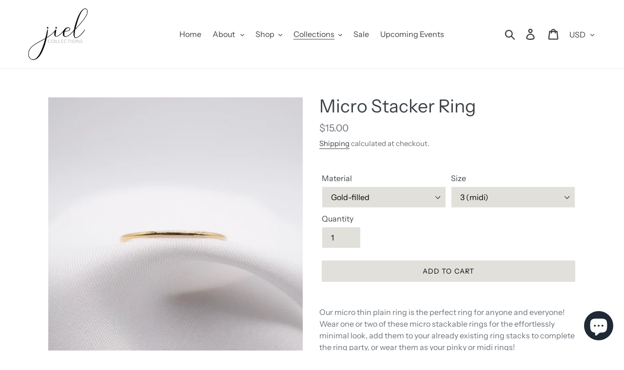

--- FILE ---
content_type: text/html; charset=utf-8
request_url: https://jielcollections.com/collections/best-sellers/products/micro-plain-ring
body_size: 30148
content:
<!doctype html>
<html class="no-js" lang="en">
<head>
  <meta name="p:domain_verify" content="836eff1a2f9e2c38c510306e03e1351c"/>
  <meta charset="utf-8">
  <meta http-equiv="X-UA-Compatible" content="IE=edge,chrome=1">
  <meta name="viewport" content="width=device-width,initial-scale=1">
  <meta name="theme-color" content="#e2e0da">
  <link rel="canonical" href="https://jielcollections.com/products/micro-plain-ring"><link rel="shortcut icon" href="//jielcollections.com/cdn/shop/files/Jiel_Logo_JPG_9002f5cf-50c4-4402-a417-6967aab69df8_32x32.jpg?v=1614331178" type="image/png"><title>Micro Stacker Ring
&ndash; Jiel Collections</title><meta name="description" content="Our micro thin plain ring is the perfect ring for anyone and everyone! Wear one or two of these micro stackable rings for the effortlessly minimal look, add them to your already existing ring stacks to complete the ring party, or wear them as your pinky or midi rings! DETAILS 14k Gold-filled or Sterling Silver. 1mm ban"><!-- /snippets/social-meta-tags.liquid -->




<meta property="og:site_name" content="Jiel Collections">
<meta property="og:url" content="https://jielcollections.com/products/micro-plain-ring">
<meta property="og:title" content="Micro Stacker Ring">
<meta property="og:type" content="product">
<meta property="og:description" content="Our micro thin plain ring is the perfect ring for anyone and everyone! Wear one or two of these micro stackable rings for the effortlessly minimal look, add them to your already existing ring stacks to complete the ring party, or wear them as your pinky or midi rings! DETAILS 14k Gold-filled or Sterling Silver. 1mm ban">

  <meta property="og:price:amount" content="15.00">
  <meta property="og:price:currency" content="USD">

<meta property="og:image" content="http://jielcollections.com/cdn/shop/products/image_16382aa5-6739-4fa2-95e7-0ffb9ed69cf5_1200x1200.jpg?v=1602730786"><meta property="og:image" content="http://jielcollections.com/cdn/shop/products/image_3b6b8d07-c696-4d21-8816-6d8f3f369d00_1200x1200.jpg?v=1606996281"><meta property="og:image" content="http://jielcollections.com/cdn/shop/products/image_bf68ff84-65ae-4160-8a94-45fa5c1de34a_1200x1200.jpg?v=1606996281">
<meta property="og:image:secure_url" content="https://jielcollections.com/cdn/shop/products/image_16382aa5-6739-4fa2-95e7-0ffb9ed69cf5_1200x1200.jpg?v=1602730786"><meta property="og:image:secure_url" content="https://jielcollections.com/cdn/shop/products/image_3b6b8d07-c696-4d21-8816-6d8f3f369d00_1200x1200.jpg?v=1606996281"><meta property="og:image:secure_url" content="https://jielcollections.com/cdn/shop/products/image_bf68ff84-65ae-4160-8a94-45fa5c1de34a_1200x1200.jpg?v=1606996281">


<meta name="twitter:card" content="summary_large_image">
<meta name="twitter:title" content="Micro Stacker Ring">
<meta name="twitter:description" content="Our micro thin plain ring is the perfect ring for anyone and everyone! Wear one or two of these micro stackable rings for the effortlessly minimal look, add them to your already existing ring stacks to complete the ring party, or wear them as your pinky or midi rings! DETAILS 14k Gold-filled or Sterling Silver. 1mm ban">


  <link href="//jielcollections.com/cdn/shop/t/5/assets/theme.scss.css?v=152932958381723039751759331721" rel="stylesheet" type="text/css" media="all" />

  <script>
    var theme = {
      breakpoints: {
        medium: 750,
        large: 990,
        widescreen: 1400
      },
      strings: {
        addToCart: "Add to cart",
        soldOut: "Sold out",
        unavailable: "Unavailable",
        regularPrice: "Regular price",
        salePrice: "Sale price",
        sale: "Sale",
        showMore: "Show More",
        showLess: "Show Less",
        addressError: "Error looking up that address",
        addressNoResults: "No results for that address",
        addressQueryLimit: "You have exceeded the Google API usage limit. Consider upgrading to a \u003ca href=\"https:\/\/developers.google.com\/maps\/premium\/usage-limits\"\u003ePremium Plan\u003c\/a\u003e.",
        authError: "There was a problem authenticating your Google Maps account.",
        newWindow: "Opens in a new window.",
        external: "Opens external website.",
        newWindowExternal: "Opens external website in a new window.",
        removeLabel: "Remove [product]",
        update: "Update",
        quantity: "Quantity",
        discountedTotal: "Discounted total",
        regularTotal: "Regular total",
        priceColumn: "See Price column for discount details.",
        quantityMinimumMessage: "Quantity must be 1 or more",
        cartError: "There was an error while updating your cart. Please try again.",
        removedItemMessage: "Removed \u003cspan class=\"cart__removed-product-details\"\u003e([quantity]) [link]\u003c\/span\u003e from your cart.",
        unitPrice: "Unit price",
        unitPriceSeparator: "per",
        oneCartCount: "1 item",
        otherCartCount: "[count] items",
        quantityLabel: "Quantity: [count]"
      },
      moneyFormat: "${{amount}}",
      moneyFormatWithCurrency: "${{amount}} USD"
    }

    document.documentElement.className = document.documentElement.className.replace('no-js', 'js');
  </script><script src="//jielcollections.com/cdn/shop/t/5/assets/lazysizes.js?v=94224023136283657951629364730" async="async"></script>
  <script src="//jielcollections.com/cdn/shop/t/5/assets/vendor.js?v=12001839194546984181629364732" defer="defer"></script>
  <script src="//jielcollections.com/cdn/shop/t/5/assets/theme.js?v=3190015394565850101629364731" defer="defer"></script>
 <script>window.performance && window.performance.mark && window.performance.mark('shopify.content_for_header.start');</script><meta name="google-site-verification" content="R-P84Fy5krtG5flPY0okPgxQuGD_3vPBmnLytBSkg7I">
<meta id="shopify-digital-wallet" name="shopify-digital-wallet" content="/25762136144/digital_wallets/dialog">
<meta name="shopify-checkout-api-token" content="5a91f24ea9f69d91c75926b54cc148fc">
<meta id="in-context-paypal-metadata" data-shop-id="25762136144" data-venmo-supported="false" data-environment="production" data-locale="en_US" data-paypal-v4="true" data-currency="USD">
<link rel="alternate" hreflang="x-default" href="https://jielcollections.com/products/micro-plain-ring">
<link rel="alternate" hreflang="en" href="https://jielcollections.com/products/micro-plain-ring">
<link rel="alternate" hreflang="ko" href="https://jielcollections.com/ko/products/micro-plain-ring">
<link rel="alternate" type="application/json+oembed" href="https://jielcollections.com/products/micro-plain-ring.oembed">
<script async="async" src="/checkouts/internal/preloads.js?locale=en-US"></script>
<link rel="preconnect" href="https://shop.app" crossorigin="anonymous">
<script async="async" src="https://shop.app/checkouts/internal/preloads.js?locale=en-US&shop_id=25762136144" crossorigin="anonymous"></script>
<script id="shopify-features" type="application/json">{"accessToken":"5a91f24ea9f69d91c75926b54cc148fc","betas":["rich-media-storefront-analytics"],"domain":"jielcollections.com","predictiveSearch":true,"shopId":25762136144,"locale":"en"}</script>
<script>var Shopify = Shopify || {};
Shopify.shop = "jiel-collections.myshopify.com";
Shopify.locale = "en";
Shopify.currency = {"active":"USD","rate":"1.0"};
Shopify.country = "US";
Shopify.theme = {"name":"Debut with Installments message","id":120439767120,"schema_name":"Debut","schema_version":"14.4.0","theme_store_id":796,"role":"main"};
Shopify.theme.handle = "null";
Shopify.theme.style = {"id":null,"handle":null};
Shopify.cdnHost = "jielcollections.com/cdn";
Shopify.routes = Shopify.routes || {};
Shopify.routes.root = "/";</script>
<script type="module">!function(o){(o.Shopify=o.Shopify||{}).modules=!0}(window);</script>
<script>!function(o){function n(){var o=[];function n(){o.push(Array.prototype.slice.apply(arguments))}return n.q=o,n}var t=o.Shopify=o.Shopify||{};t.loadFeatures=n(),t.autoloadFeatures=n()}(window);</script>
<script>
  window.ShopifyPay = window.ShopifyPay || {};
  window.ShopifyPay.apiHost = "shop.app\/pay";
  window.ShopifyPay.redirectState = null;
</script>
<script id="shop-js-analytics" type="application/json">{"pageType":"product"}</script>
<script defer="defer" async type="module" src="//jielcollections.com/cdn/shopifycloud/shop-js/modules/v2/client.init-shop-cart-sync_IZsNAliE.en.esm.js"></script>
<script defer="defer" async type="module" src="//jielcollections.com/cdn/shopifycloud/shop-js/modules/v2/chunk.common_0OUaOowp.esm.js"></script>
<script type="module">
  await import("//jielcollections.com/cdn/shopifycloud/shop-js/modules/v2/client.init-shop-cart-sync_IZsNAliE.en.esm.js");
await import("//jielcollections.com/cdn/shopifycloud/shop-js/modules/v2/chunk.common_0OUaOowp.esm.js");

  window.Shopify.SignInWithShop?.initShopCartSync?.({"fedCMEnabled":true,"windoidEnabled":true});

</script>
<script defer="defer" async type="module" src="//jielcollections.com/cdn/shopifycloud/shop-js/modules/v2/client.payment-terms_CNlwjfZz.en.esm.js"></script>
<script defer="defer" async type="module" src="//jielcollections.com/cdn/shopifycloud/shop-js/modules/v2/chunk.common_0OUaOowp.esm.js"></script>
<script defer="defer" async type="module" src="//jielcollections.com/cdn/shopifycloud/shop-js/modules/v2/chunk.modal_CGo_dVj3.esm.js"></script>
<script type="module">
  await import("//jielcollections.com/cdn/shopifycloud/shop-js/modules/v2/client.payment-terms_CNlwjfZz.en.esm.js");
await import("//jielcollections.com/cdn/shopifycloud/shop-js/modules/v2/chunk.common_0OUaOowp.esm.js");
await import("//jielcollections.com/cdn/shopifycloud/shop-js/modules/v2/chunk.modal_CGo_dVj3.esm.js");

  
</script>
<script>
  window.Shopify = window.Shopify || {};
  if (!window.Shopify.featureAssets) window.Shopify.featureAssets = {};
  window.Shopify.featureAssets['shop-js'] = {"shop-cart-sync":["modules/v2/client.shop-cart-sync_DLOhI_0X.en.esm.js","modules/v2/chunk.common_0OUaOowp.esm.js"],"init-fed-cm":["modules/v2/client.init-fed-cm_C6YtU0w6.en.esm.js","modules/v2/chunk.common_0OUaOowp.esm.js"],"shop-button":["modules/v2/client.shop-button_BCMx7GTG.en.esm.js","modules/v2/chunk.common_0OUaOowp.esm.js"],"shop-cash-offers":["modules/v2/client.shop-cash-offers_BT26qb5j.en.esm.js","modules/v2/chunk.common_0OUaOowp.esm.js","modules/v2/chunk.modal_CGo_dVj3.esm.js"],"init-windoid":["modules/v2/client.init-windoid_B9PkRMql.en.esm.js","modules/v2/chunk.common_0OUaOowp.esm.js"],"init-shop-email-lookup-coordinator":["modules/v2/client.init-shop-email-lookup-coordinator_DZkqjsbU.en.esm.js","modules/v2/chunk.common_0OUaOowp.esm.js"],"shop-toast-manager":["modules/v2/client.shop-toast-manager_Di2EnuM7.en.esm.js","modules/v2/chunk.common_0OUaOowp.esm.js"],"shop-login-button":["modules/v2/client.shop-login-button_BtqW_SIO.en.esm.js","modules/v2/chunk.common_0OUaOowp.esm.js","modules/v2/chunk.modal_CGo_dVj3.esm.js"],"avatar":["modules/v2/client.avatar_BTnouDA3.en.esm.js"],"pay-button":["modules/v2/client.pay-button_CWa-C9R1.en.esm.js","modules/v2/chunk.common_0OUaOowp.esm.js"],"init-shop-cart-sync":["modules/v2/client.init-shop-cart-sync_IZsNAliE.en.esm.js","modules/v2/chunk.common_0OUaOowp.esm.js"],"init-customer-accounts":["modules/v2/client.init-customer-accounts_DenGwJTU.en.esm.js","modules/v2/client.shop-login-button_BtqW_SIO.en.esm.js","modules/v2/chunk.common_0OUaOowp.esm.js","modules/v2/chunk.modal_CGo_dVj3.esm.js"],"init-shop-for-new-customer-accounts":["modules/v2/client.init-shop-for-new-customer-accounts_JdHXxpS9.en.esm.js","modules/v2/client.shop-login-button_BtqW_SIO.en.esm.js","modules/v2/chunk.common_0OUaOowp.esm.js","modules/v2/chunk.modal_CGo_dVj3.esm.js"],"init-customer-accounts-sign-up":["modules/v2/client.init-customer-accounts-sign-up_D6__K_p8.en.esm.js","modules/v2/client.shop-login-button_BtqW_SIO.en.esm.js","modules/v2/chunk.common_0OUaOowp.esm.js","modules/v2/chunk.modal_CGo_dVj3.esm.js"],"checkout-modal":["modules/v2/client.checkout-modal_C_ZQDY6s.en.esm.js","modules/v2/chunk.common_0OUaOowp.esm.js","modules/v2/chunk.modal_CGo_dVj3.esm.js"],"shop-follow-button":["modules/v2/client.shop-follow-button_XetIsj8l.en.esm.js","modules/v2/chunk.common_0OUaOowp.esm.js","modules/v2/chunk.modal_CGo_dVj3.esm.js"],"lead-capture":["modules/v2/client.lead-capture_DvA72MRN.en.esm.js","modules/v2/chunk.common_0OUaOowp.esm.js","modules/v2/chunk.modal_CGo_dVj3.esm.js"],"shop-login":["modules/v2/client.shop-login_ClXNxyh6.en.esm.js","modules/v2/chunk.common_0OUaOowp.esm.js","modules/v2/chunk.modal_CGo_dVj3.esm.js"],"payment-terms":["modules/v2/client.payment-terms_CNlwjfZz.en.esm.js","modules/v2/chunk.common_0OUaOowp.esm.js","modules/v2/chunk.modal_CGo_dVj3.esm.js"]};
</script>
<script>(function() {
  var isLoaded = false;
  function asyncLoad() {
    if (isLoaded) return;
    isLoaded = true;
    var urls = ["https:\/\/cdn.prooffactor.com\/javascript\/dist\/1.0\/jcr-widget.js?account_id=shopify:jiel-collections.myshopify.com\u0026shop=jiel-collections.myshopify.com","https:\/\/chimpstatic.com\/mcjs-connected\/js\/users\/f190791aaa9d6b6b5675abf57\/d09f911f942feee4f54a7259a.js?shop=jiel-collections.myshopify.com","https:\/\/a.mailmunch.co\/widgets\/site-848646-308e2be64d1d413998a5e9540b5620415d3c0d10.js?shop=jiel-collections.myshopify.com","https:\/\/cdn.hextom.com\/js\/freeshippingbar.js?shop=jiel-collections.myshopify.com","https:\/\/a.mailmunch.co\/widgets\/site-848646-308e2be64d1d413998a5e9540b5620415d3c0d10.js?shop=jiel-collections.myshopify.com"];
    for (var i = 0; i < urls.length; i++) {
      var s = document.createElement('script');
      s.type = 'text/javascript';
      s.async = true;
      s.src = urls[i];
      var x = document.getElementsByTagName('script')[0];
      x.parentNode.insertBefore(s, x);
    }
  };
  if(window.attachEvent) {
    window.attachEvent('onload', asyncLoad);
  } else {
    window.addEventListener('load', asyncLoad, false);
  }
})();</script>
<script id="__st">var __st={"a":25762136144,"offset":-28800,"reqid":"0d2856eb-468f-4f11-965a-fa8f27bc9be2-1768365663","pageurl":"jielcollections.com\/collections\/best-sellers\/products\/micro-plain-ring","u":"3329f3291d01","p":"product","rtyp":"product","rid":4775182237776};</script>
<script>window.ShopifyPaypalV4VisibilityTracking = true;</script>
<script id="captcha-bootstrap">!function(){'use strict';const t='contact',e='account',n='new_comment',o=[[t,t],['blogs',n],['comments',n],[t,'customer']],c=[[e,'customer_login'],[e,'guest_login'],[e,'recover_customer_password'],[e,'create_customer']],r=t=>t.map((([t,e])=>`form[action*='/${t}']:not([data-nocaptcha='true']) input[name='form_type'][value='${e}']`)).join(','),a=t=>()=>t?[...document.querySelectorAll(t)].map((t=>t.form)):[];function s(){const t=[...o],e=r(t);return a(e)}const i='password',u='form_key',d=['recaptcha-v3-token','g-recaptcha-response','h-captcha-response',i],f=()=>{try{return window.sessionStorage}catch{return}},m='__shopify_v',_=t=>t.elements[u];function p(t,e,n=!1){try{const o=window.sessionStorage,c=JSON.parse(o.getItem(e)),{data:r}=function(t){const{data:e,action:n}=t;return t[m]||n?{data:e,action:n}:{data:t,action:n}}(c);for(const[e,n]of Object.entries(r))t.elements[e]&&(t.elements[e].value=n);n&&o.removeItem(e)}catch(o){console.error('form repopulation failed',{error:o})}}const l='form_type',E='cptcha';function T(t){t.dataset[E]=!0}const w=window,h=w.document,L='Shopify',v='ce_forms',y='captcha';let A=!1;((t,e)=>{const n=(g='f06e6c50-85a8-45c8-87d0-21a2b65856fe',I='https://cdn.shopify.com/shopifycloud/storefront-forms-hcaptcha/ce_storefront_forms_captcha_hcaptcha.v1.5.2.iife.js',D={infoText:'Protected by hCaptcha',privacyText:'Privacy',termsText:'Terms'},(t,e,n)=>{const o=w[L][v],c=o.bindForm;if(c)return c(t,g,e,D).then(n);var r;o.q.push([[t,g,e,D],n]),r=I,A||(h.body.append(Object.assign(h.createElement('script'),{id:'captcha-provider',async:!0,src:r})),A=!0)});var g,I,D;w[L]=w[L]||{},w[L][v]=w[L][v]||{},w[L][v].q=[],w[L][y]=w[L][y]||{},w[L][y].protect=function(t,e){n(t,void 0,e),T(t)},Object.freeze(w[L][y]),function(t,e,n,w,h,L){const[v,y,A,g]=function(t,e,n){const i=e?o:[],u=t?c:[],d=[...i,...u],f=r(d),m=r(i),_=r(d.filter((([t,e])=>n.includes(e))));return[a(f),a(m),a(_),s()]}(w,h,L),I=t=>{const e=t.target;return e instanceof HTMLFormElement?e:e&&e.form},D=t=>v().includes(t);t.addEventListener('submit',(t=>{const e=I(t);if(!e)return;const n=D(e)&&!e.dataset.hcaptchaBound&&!e.dataset.recaptchaBound,o=_(e),c=g().includes(e)&&(!o||!o.value);(n||c)&&t.preventDefault(),c&&!n&&(function(t){try{if(!f())return;!function(t){const e=f();if(!e)return;const n=_(t);if(!n)return;const o=n.value;o&&e.removeItem(o)}(t);const e=Array.from(Array(32),(()=>Math.random().toString(36)[2])).join('');!function(t,e){_(t)||t.append(Object.assign(document.createElement('input'),{type:'hidden',name:u})),t.elements[u].value=e}(t,e),function(t,e){const n=f();if(!n)return;const o=[...t.querySelectorAll(`input[type='${i}']`)].map((({name:t})=>t)),c=[...d,...o],r={};for(const[a,s]of new FormData(t).entries())c.includes(a)||(r[a]=s);n.setItem(e,JSON.stringify({[m]:1,action:t.action,data:r}))}(t,e)}catch(e){console.error('failed to persist form',e)}}(e),e.submit())}));const S=(t,e)=>{t&&!t.dataset[E]&&(n(t,e.some((e=>e===t))),T(t))};for(const o of['focusin','change'])t.addEventListener(o,(t=>{const e=I(t);D(e)&&S(e,y())}));const B=e.get('form_key'),M=e.get(l),P=B&&M;t.addEventListener('DOMContentLoaded',(()=>{const t=y();if(P)for(const e of t)e.elements[l].value===M&&p(e,B);[...new Set([...A(),...v().filter((t=>'true'===t.dataset.shopifyCaptcha))])].forEach((e=>S(e,t)))}))}(h,new URLSearchParams(w.location.search),n,t,e,['guest_login'])})(!0,!0)}();</script>
<script integrity="sha256-4kQ18oKyAcykRKYeNunJcIwy7WH5gtpwJnB7kiuLZ1E=" data-source-attribution="shopify.loadfeatures" defer="defer" src="//jielcollections.com/cdn/shopifycloud/storefront/assets/storefront/load_feature-a0a9edcb.js" crossorigin="anonymous"></script>
<script crossorigin="anonymous" defer="defer" src="//jielcollections.com/cdn/shopifycloud/storefront/assets/shopify_pay/storefront-65b4c6d7.js?v=20250812"></script>
<script data-source-attribution="shopify.dynamic_checkout.dynamic.init">var Shopify=Shopify||{};Shopify.PaymentButton=Shopify.PaymentButton||{isStorefrontPortableWallets:!0,init:function(){window.Shopify.PaymentButton.init=function(){};var t=document.createElement("script");t.src="https://jielcollections.com/cdn/shopifycloud/portable-wallets/latest/portable-wallets.en.js",t.type="module",document.head.appendChild(t)}};
</script>
<script data-source-attribution="shopify.dynamic_checkout.buyer_consent">
  function portableWalletsHideBuyerConsent(e){var t=document.getElementById("shopify-buyer-consent"),n=document.getElementById("shopify-subscription-policy-button");t&&n&&(t.classList.add("hidden"),t.setAttribute("aria-hidden","true"),n.removeEventListener("click",e))}function portableWalletsShowBuyerConsent(e){var t=document.getElementById("shopify-buyer-consent"),n=document.getElementById("shopify-subscription-policy-button");t&&n&&(t.classList.remove("hidden"),t.removeAttribute("aria-hidden"),n.addEventListener("click",e))}window.Shopify?.PaymentButton&&(window.Shopify.PaymentButton.hideBuyerConsent=portableWalletsHideBuyerConsent,window.Shopify.PaymentButton.showBuyerConsent=portableWalletsShowBuyerConsent);
</script>
<script data-source-attribution="shopify.dynamic_checkout.cart.bootstrap">document.addEventListener("DOMContentLoaded",(function(){function t(){return document.querySelector("shopify-accelerated-checkout-cart, shopify-accelerated-checkout")}if(t())Shopify.PaymentButton.init();else{new MutationObserver((function(e,n){t()&&(Shopify.PaymentButton.init(),n.disconnect())})).observe(document.body,{childList:!0,subtree:!0})}}));
</script>
<link id="shopify-accelerated-checkout-styles" rel="stylesheet" media="screen" href="https://jielcollections.com/cdn/shopifycloud/portable-wallets/latest/accelerated-checkout-backwards-compat.css" crossorigin="anonymous">
<style id="shopify-accelerated-checkout-cart">
        #shopify-buyer-consent {
  margin-top: 1em;
  display: inline-block;
  width: 100%;
}

#shopify-buyer-consent.hidden {
  display: none;
}

#shopify-subscription-policy-button {
  background: none;
  border: none;
  padding: 0;
  text-decoration: underline;
  font-size: inherit;
  cursor: pointer;
}

#shopify-subscription-policy-button::before {
  box-shadow: none;
}

      </style>

<script>window.performance && window.performance.mark && window.performance.mark('shopify.content_for_header.end');</script>

  <!-- Facebook Pixel Code -->
<script>
  !function(f,b,e,v,n,t,s)
  {if(f.fbq)return;n=f.fbq=function(){n.callMethod?
  n.callMethod.apply(n,arguments):n.queue.push(arguments)};
  if(!f._fbq)f._fbq=n;n.push=n;n.loaded=!0;n.version='2.0';
  n.queue=[];t=b.createElement(e);t.async=!0;
  t.src=v;s=b.getElementsByTagName(e)[0];
  s.parentNode.insertBefore(t,s)}(window, document,'script',
  'https://connect.facebook.net/en_US/fbevents.js');
  fbq('init', '965043914019712');
  fbq('track', 'PageView');
</script>
<noscript><img height="1" width="1" style="display:none"
  src="https://www.facebook.com/tr?id=965043914019712&ev=PageView&noscript=1"
/></noscript>
<!-- End Facebook Pixel Code -->
  <script>
  !function(t,n){var e=n.loyaltylion||[];if(!e.isLoyaltyLion){n.loyaltylion=e,void 0===n.lion&&(n.lion=e),e.version=2,e.isLoyaltyLion=!0;var o=n.URLSearchParams,i=n.sessionStorage,r="ll_loader_revision",a=(new Date).toISOString().replace(/-/g,""),s="function"==typeof o?function(){try{var t=new o(n.location.search).get(r);return t&&i.setItem(r,t),i.getItem(r)}catch(t){return""}}():null;c("https://sdk.loyaltylion.net/static/2/"+a.slice(0,8)+"/loader"+(s?"-"+s:"")+".js");var l=!1;e.init=function(t){if(l)throw new Error("Cannot call lion.init more than once");l=!0;var n=e._token=t.token;if(!n)throw new Error("Token must be supplied to lion.init");var o=[];function i(t,n){t[n]=function(){o.push([n,Array.prototype.slice.call(arguments,0)])}}"_push configure bootstrap shutdown on removeListener authenticateCustomer".split(" ").forEach(function(t){i(e,t)}),c("https://sdk.loyaltylion.net/sdk/start/"+a.slice(0,11)+"/"+n+".js"),e._initData=t,e._buffer=o}}function c(n){var e=t.getElementsByTagName("script")[0],o=t.createElement("script");o.src=n,o.crossOrigin="",e.parentNode.insertBefore(o,e)}}(document,window);

  
    
      loyaltylion.init({ token: "9653c85fc2d22bc0177cf5169c37f918" });
    
  
</script>
<script src="https://cdn.shopify.com/extensions/7bc9bb47-adfa-4267-963e-cadee5096caf/inbox-1252/assets/inbox-chat-loader.js" type="text/javascript" defer="defer"></script>
<link href="https://monorail-edge.shopifysvc.com" rel="dns-prefetch">
<script>(function(){if ("sendBeacon" in navigator && "performance" in window) {try {var session_token_from_headers = performance.getEntriesByType('navigation')[0].serverTiming.find(x => x.name == '_s').description;} catch {var session_token_from_headers = undefined;}var session_cookie_matches = document.cookie.match(/_shopify_s=([^;]*)/);var session_token_from_cookie = session_cookie_matches && session_cookie_matches.length === 2 ? session_cookie_matches[1] : "";var session_token = session_token_from_headers || session_token_from_cookie || "";function handle_abandonment_event(e) {var entries = performance.getEntries().filter(function(entry) {return /monorail-edge.shopifysvc.com/.test(entry.name);});if (!window.abandonment_tracked && entries.length === 0) {window.abandonment_tracked = true;var currentMs = Date.now();var navigation_start = performance.timing.navigationStart;var payload = {shop_id: 25762136144,url: window.location.href,navigation_start,duration: currentMs - navigation_start,session_token,page_type: "product"};window.navigator.sendBeacon("https://monorail-edge.shopifysvc.com/v1/produce", JSON.stringify({schema_id: "online_store_buyer_site_abandonment/1.1",payload: payload,metadata: {event_created_at_ms: currentMs,event_sent_at_ms: currentMs}}));}}window.addEventListener('pagehide', handle_abandonment_event);}}());</script>
<script id="web-pixels-manager-setup">(function e(e,d,r,n,o){if(void 0===o&&(o={}),!Boolean(null===(a=null===(i=window.Shopify)||void 0===i?void 0:i.analytics)||void 0===a?void 0:a.replayQueue)){var i,a;window.Shopify=window.Shopify||{};var t=window.Shopify;t.analytics=t.analytics||{};var s=t.analytics;s.replayQueue=[],s.publish=function(e,d,r){return s.replayQueue.push([e,d,r]),!0};try{self.performance.mark("wpm:start")}catch(e){}var l=function(){var e={modern:/Edge?\/(1{2}[4-9]|1[2-9]\d|[2-9]\d{2}|\d{4,})\.\d+(\.\d+|)|Firefox\/(1{2}[4-9]|1[2-9]\d|[2-9]\d{2}|\d{4,})\.\d+(\.\d+|)|Chrom(ium|e)\/(9{2}|\d{3,})\.\d+(\.\d+|)|(Maci|X1{2}).+ Version\/(15\.\d+|(1[6-9]|[2-9]\d|\d{3,})\.\d+)([,.]\d+|)( \(\w+\)|)( Mobile\/\w+|) Safari\/|Chrome.+OPR\/(9{2}|\d{3,})\.\d+\.\d+|(CPU[ +]OS|iPhone[ +]OS|CPU[ +]iPhone|CPU IPhone OS|CPU iPad OS)[ +]+(15[._]\d+|(1[6-9]|[2-9]\d|\d{3,})[._]\d+)([._]\d+|)|Android:?[ /-](13[3-9]|1[4-9]\d|[2-9]\d{2}|\d{4,})(\.\d+|)(\.\d+|)|Android.+Firefox\/(13[5-9]|1[4-9]\d|[2-9]\d{2}|\d{4,})\.\d+(\.\d+|)|Android.+Chrom(ium|e)\/(13[3-9]|1[4-9]\d|[2-9]\d{2}|\d{4,})\.\d+(\.\d+|)|SamsungBrowser\/([2-9]\d|\d{3,})\.\d+/,legacy:/Edge?\/(1[6-9]|[2-9]\d|\d{3,})\.\d+(\.\d+|)|Firefox\/(5[4-9]|[6-9]\d|\d{3,})\.\d+(\.\d+|)|Chrom(ium|e)\/(5[1-9]|[6-9]\d|\d{3,})\.\d+(\.\d+|)([\d.]+$|.*Safari\/(?![\d.]+ Edge\/[\d.]+$))|(Maci|X1{2}).+ Version\/(10\.\d+|(1[1-9]|[2-9]\d|\d{3,})\.\d+)([,.]\d+|)( \(\w+\)|)( Mobile\/\w+|) Safari\/|Chrome.+OPR\/(3[89]|[4-9]\d|\d{3,})\.\d+\.\d+|(CPU[ +]OS|iPhone[ +]OS|CPU[ +]iPhone|CPU IPhone OS|CPU iPad OS)[ +]+(10[._]\d+|(1[1-9]|[2-9]\d|\d{3,})[._]\d+)([._]\d+|)|Android:?[ /-](13[3-9]|1[4-9]\d|[2-9]\d{2}|\d{4,})(\.\d+|)(\.\d+|)|Mobile Safari.+OPR\/([89]\d|\d{3,})\.\d+\.\d+|Android.+Firefox\/(13[5-9]|1[4-9]\d|[2-9]\d{2}|\d{4,})\.\d+(\.\d+|)|Android.+Chrom(ium|e)\/(13[3-9]|1[4-9]\d|[2-9]\d{2}|\d{4,})\.\d+(\.\d+|)|Android.+(UC? ?Browser|UCWEB|U3)[ /]?(15\.([5-9]|\d{2,})|(1[6-9]|[2-9]\d|\d{3,})\.\d+)\.\d+|SamsungBrowser\/(5\.\d+|([6-9]|\d{2,})\.\d+)|Android.+MQ{2}Browser\/(14(\.(9|\d{2,})|)|(1[5-9]|[2-9]\d|\d{3,})(\.\d+|))(\.\d+|)|K[Aa][Ii]OS\/(3\.\d+|([4-9]|\d{2,})\.\d+)(\.\d+|)/},d=e.modern,r=e.legacy,n=navigator.userAgent;return n.match(d)?"modern":n.match(r)?"legacy":"unknown"}(),u="modern"===l?"modern":"legacy",c=(null!=n?n:{modern:"",legacy:""})[u],f=function(e){return[e.baseUrl,"/wpm","/b",e.hashVersion,"modern"===e.buildTarget?"m":"l",".js"].join("")}({baseUrl:d,hashVersion:r,buildTarget:u}),m=function(e){var d=e.version,r=e.bundleTarget,n=e.surface,o=e.pageUrl,i=e.monorailEndpoint;return{emit:function(e){var a=e.status,t=e.errorMsg,s=(new Date).getTime(),l=JSON.stringify({metadata:{event_sent_at_ms:s},events:[{schema_id:"web_pixels_manager_load/3.1",payload:{version:d,bundle_target:r,page_url:o,status:a,surface:n,error_msg:t},metadata:{event_created_at_ms:s}}]});if(!i)return console&&console.warn&&console.warn("[Web Pixels Manager] No Monorail endpoint provided, skipping logging."),!1;try{return self.navigator.sendBeacon.bind(self.navigator)(i,l)}catch(e){}var u=new XMLHttpRequest;try{return u.open("POST",i,!0),u.setRequestHeader("Content-Type","text/plain"),u.send(l),!0}catch(e){return console&&console.warn&&console.warn("[Web Pixels Manager] Got an unhandled error while logging to Monorail."),!1}}}}({version:r,bundleTarget:l,surface:e.surface,pageUrl:self.location.href,monorailEndpoint:e.monorailEndpoint});try{o.browserTarget=l,function(e){var d=e.src,r=e.async,n=void 0===r||r,o=e.onload,i=e.onerror,a=e.sri,t=e.scriptDataAttributes,s=void 0===t?{}:t,l=document.createElement("script"),u=document.querySelector("head"),c=document.querySelector("body");if(l.async=n,l.src=d,a&&(l.integrity=a,l.crossOrigin="anonymous"),s)for(var f in s)if(Object.prototype.hasOwnProperty.call(s,f))try{l.dataset[f]=s[f]}catch(e){}if(o&&l.addEventListener("load",o),i&&l.addEventListener("error",i),u)u.appendChild(l);else{if(!c)throw new Error("Did not find a head or body element to append the script");c.appendChild(l)}}({src:f,async:!0,onload:function(){if(!function(){var e,d;return Boolean(null===(d=null===(e=window.Shopify)||void 0===e?void 0:e.analytics)||void 0===d?void 0:d.initialized)}()){var d=window.webPixelsManager.init(e)||void 0;if(d){var r=window.Shopify.analytics;r.replayQueue.forEach((function(e){var r=e[0],n=e[1],o=e[2];d.publishCustomEvent(r,n,o)})),r.replayQueue=[],r.publish=d.publishCustomEvent,r.visitor=d.visitor,r.initialized=!0}}},onerror:function(){return m.emit({status:"failed",errorMsg:"".concat(f," has failed to load")})},sri:function(e){var d=/^sha384-[A-Za-z0-9+/=]+$/;return"string"==typeof e&&d.test(e)}(c)?c:"",scriptDataAttributes:o}),m.emit({status:"loading"})}catch(e){m.emit({status:"failed",errorMsg:(null==e?void 0:e.message)||"Unknown error"})}}})({shopId: 25762136144,storefrontBaseUrl: "https://jielcollections.com",extensionsBaseUrl: "https://extensions.shopifycdn.com/cdn/shopifycloud/web-pixels-manager",monorailEndpoint: "https://monorail-edge.shopifysvc.com/unstable/produce_batch",surface: "storefront-renderer",enabledBetaFlags: ["2dca8a86","a0d5f9d2"],webPixelsConfigList: [{"id":"320143440","configuration":"{\"myshopifyDomain\":\"jiel-collections.myshopify.com\"}","eventPayloadVersion":"v1","runtimeContext":"STRICT","scriptVersion":"23b97d18e2aa74363140dc29c9284e87","type":"APP","apiClientId":2775569,"privacyPurposes":["ANALYTICS","MARKETING","SALE_OF_DATA"],"dataSharingAdjustments":{"protectedCustomerApprovalScopes":["read_customer_address","read_customer_email","read_customer_name","read_customer_phone","read_customer_personal_data"]}},{"id":"304644176","configuration":"{\"config\":\"{\\\"pixel_id\\\":\\\"GT-P845XT9\\\",\\\"target_country\\\":\\\"US\\\",\\\"gtag_events\\\":[{\\\"type\\\":\\\"view_item\\\",\\\"action_label\\\":\\\"MC-LGCQNX796J\\\"},{\\\"type\\\":\\\"purchase\\\",\\\"action_label\\\":\\\"MC-LGCQNX796J\\\"},{\\\"type\\\":\\\"page_view\\\",\\\"action_label\\\":\\\"MC-LGCQNX796J\\\"}],\\\"enable_monitoring_mode\\\":false}\"}","eventPayloadVersion":"v1","runtimeContext":"OPEN","scriptVersion":"b2a88bafab3e21179ed38636efcd8a93","type":"APP","apiClientId":1780363,"privacyPurposes":[],"dataSharingAdjustments":{"protectedCustomerApprovalScopes":["read_customer_address","read_customer_email","read_customer_name","read_customer_personal_data","read_customer_phone"]}},{"id":"222953552","configuration":"{\"pixelCode\":\"CA68OS40G73VQ3P3LGDG\"}","eventPayloadVersion":"v1","runtimeContext":"STRICT","scriptVersion":"22e92c2ad45662f435e4801458fb78cc","type":"APP","apiClientId":4383523,"privacyPurposes":["ANALYTICS","MARKETING","SALE_OF_DATA"],"dataSharingAdjustments":{"protectedCustomerApprovalScopes":["read_customer_address","read_customer_email","read_customer_name","read_customer_personal_data","read_customer_phone"]}},{"id":"75628624","configuration":"{\"pixel_id\":\"965043914019712\",\"pixel_type\":\"facebook_pixel\",\"metaapp_system_user_token\":\"-\"}","eventPayloadVersion":"v1","runtimeContext":"OPEN","scriptVersion":"ca16bc87fe92b6042fbaa3acc2fbdaa6","type":"APP","apiClientId":2329312,"privacyPurposes":["ANALYTICS","MARKETING","SALE_OF_DATA"],"dataSharingAdjustments":{"protectedCustomerApprovalScopes":["read_customer_address","read_customer_email","read_customer_name","read_customer_personal_data","read_customer_phone"]}},{"id":"35356752","configuration":"{\"tagID\":\"2614062464725\"}","eventPayloadVersion":"v1","runtimeContext":"STRICT","scriptVersion":"18031546ee651571ed29edbe71a3550b","type":"APP","apiClientId":3009811,"privacyPurposes":["ANALYTICS","MARKETING","SALE_OF_DATA"],"dataSharingAdjustments":{"protectedCustomerApprovalScopes":["read_customer_address","read_customer_email","read_customer_name","read_customer_personal_data","read_customer_phone"]}},{"id":"shopify-app-pixel","configuration":"{}","eventPayloadVersion":"v1","runtimeContext":"STRICT","scriptVersion":"0450","apiClientId":"shopify-pixel","type":"APP","privacyPurposes":["ANALYTICS","MARKETING"]},{"id":"shopify-custom-pixel","eventPayloadVersion":"v1","runtimeContext":"LAX","scriptVersion":"0450","apiClientId":"shopify-pixel","type":"CUSTOM","privacyPurposes":["ANALYTICS","MARKETING"]}],isMerchantRequest: false,initData: {"shop":{"name":"Jiel Collections","paymentSettings":{"currencyCode":"USD"},"myshopifyDomain":"jiel-collections.myshopify.com","countryCode":"US","storefrontUrl":"https:\/\/jielcollections.com"},"customer":null,"cart":null,"checkout":null,"productVariants":[{"price":{"amount":15.0,"currencyCode":"USD"},"product":{"title":"Micro Stacker Ring","vendor":"Jiel Collections","id":"4775182237776","untranslatedTitle":"Micro Stacker Ring","url":"\/products\/micro-plain-ring","type":"Ring"},"id":"32915425722448","image":{"src":"\/\/jielcollections.com\/cdn\/shop\/products\/image_16382aa5-6739-4fa2-95e7-0ffb9ed69cf5.jpg?v=1602730786"},"sku":"","title":"Gold-filled \/ 2 (midi)","untranslatedTitle":"Gold-filled \/ 2 (midi)"},{"price":{"amount":15.0,"currencyCode":"USD"},"product":{"title":"Micro Stacker Ring","vendor":"Jiel Collections","id":"4775182237776","untranslatedTitle":"Micro Stacker Ring","url":"\/products\/micro-plain-ring","type":"Ring"},"id":"32915433193552","image":{"src":"\/\/jielcollections.com\/cdn\/shop\/products\/image_16382aa5-6739-4fa2-95e7-0ffb9ed69cf5.jpg?v=1602730786"},"sku":"","title":"Gold-filled \/ 3 (midi)","untranslatedTitle":"Gold-filled \/ 3 (midi)"},{"price":{"amount":20.0,"currencyCode":"USD"},"product":{"title":"Micro Stacker Ring","vendor":"Jiel Collections","id":"4775182237776","untranslatedTitle":"Micro Stacker Ring","url":"\/products\/micro-plain-ring","type":"Ring"},"id":"32915418710096","image":{"src":"\/\/jielcollections.com\/cdn\/shop\/products\/image_16382aa5-6739-4fa2-95e7-0ffb9ed69cf5.jpg?v=1602730786"},"sku":"","title":"Gold-filled \/ 4","untranslatedTitle":"Gold-filled \/ 4"},{"price":{"amount":20.0,"currencyCode":"USD"},"product":{"title":"Micro Stacker Ring","vendor":"Jiel Collections","id":"4775182237776","untranslatedTitle":"Micro Stacker Ring","url":"\/products\/micro-plain-ring","type":"Ring"},"id":"32915418742864","image":{"src":"\/\/jielcollections.com\/cdn\/shop\/products\/image_16382aa5-6739-4fa2-95e7-0ffb9ed69cf5.jpg?v=1602730786"},"sku":"","title":"Gold-filled \/ 5","untranslatedTitle":"Gold-filled \/ 5"},{"price":{"amount":20.0,"currencyCode":"USD"},"product":{"title":"Micro Stacker Ring","vendor":"Jiel Collections","id":"4775182237776","untranslatedTitle":"Micro Stacker Ring","url":"\/products\/micro-plain-ring","type":"Ring"},"id":"32915418775632","image":{"src":"\/\/jielcollections.com\/cdn\/shop\/products\/image_16382aa5-6739-4fa2-95e7-0ffb9ed69cf5.jpg?v=1602730786"},"sku":"","title":"Gold-filled \/ 5.5","untranslatedTitle":"Gold-filled \/ 5.5"},{"price":{"amount":20.0,"currencyCode":"USD"},"product":{"title":"Micro Stacker Ring","vendor":"Jiel Collections","id":"4775182237776","untranslatedTitle":"Micro Stacker Ring","url":"\/products\/micro-plain-ring","type":"Ring"},"id":"32915418808400","image":{"src":"\/\/jielcollections.com\/cdn\/shop\/products\/image_16382aa5-6739-4fa2-95e7-0ffb9ed69cf5.jpg?v=1602730786"},"sku":"","title":"Gold-filled \/ 6","untranslatedTitle":"Gold-filled \/ 6"},{"price":{"amount":20.0,"currencyCode":"USD"},"product":{"title":"Micro Stacker Ring","vendor":"Jiel Collections","id":"4775182237776","untranslatedTitle":"Micro Stacker Ring","url":"\/products\/micro-plain-ring","type":"Ring"},"id":"32915418841168","image":{"src":"\/\/jielcollections.com\/cdn\/shop\/products\/image_16382aa5-6739-4fa2-95e7-0ffb9ed69cf5.jpg?v=1602730786"},"sku":"","title":"Gold-filled \/ 7","untranslatedTitle":"Gold-filled \/ 7"},{"price":{"amount":20.0,"currencyCode":"USD"},"product":{"title":"Micro Stacker Ring","vendor":"Jiel Collections","id":"4775182237776","untranslatedTitle":"Micro Stacker Ring","url":"\/products\/micro-plain-ring","type":"Ring"},"id":"32915418873936","image":{"src":"\/\/jielcollections.com\/cdn\/shop\/products\/image_16382aa5-6739-4fa2-95e7-0ffb9ed69cf5.jpg?v=1602730786"},"sku":"","title":"Gold-filled \/ 8","untranslatedTitle":"Gold-filled \/ 8"},{"price":{"amount":20.0,"currencyCode":"USD"},"product":{"title":"Micro Stacker Ring","vendor":"Jiel Collections","id":"4775182237776","untranslatedTitle":"Micro Stacker Ring","url":"\/products\/micro-plain-ring","type":"Ring"},"id":"32915418906704","image":{"src":"\/\/jielcollections.com\/cdn\/shop\/products\/image_16382aa5-6739-4fa2-95e7-0ffb9ed69cf5.jpg?v=1602730786"},"sku":"","title":"Gold-filled \/ 9","untranslatedTitle":"Gold-filled \/ 9"},{"price":{"amount":15.0,"currencyCode":"USD"},"product":{"title":"Micro Stacker Ring","vendor":"Jiel Collections","id":"4775182237776","untranslatedTitle":"Micro Stacker Ring","url":"\/products\/micro-plain-ring","type":"Ring"},"id":"40018999607376","image":{"src":"\/\/jielcollections.com\/cdn\/shop\/products\/image_16382aa5-6739-4fa2-95e7-0ffb9ed69cf5.jpg?v=1602730786"},"sku":null,"title":"Sterling Silver \/ 2 (midi)","untranslatedTitle":"Sterling Silver \/ 2 (midi)"},{"price":{"amount":15.0,"currencyCode":"USD"},"product":{"title":"Micro Stacker Ring","vendor":"Jiel Collections","id":"4775182237776","untranslatedTitle":"Micro Stacker Ring","url":"\/products\/micro-plain-ring","type":"Ring"},"id":"40018999640144","image":{"src":"\/\/jielcollections.com\/cdn\/shop\/products\/image_16382aa5-6739-4fa2-95e7-0ffb9ed69cf5.jpg?v=1602730786"},"sku":"","title":"Sterling Silver \/ 3 (midi)","untranslatedTitle":"Sterling Silver \/ 3 (midi)"},{"price":{"amount":18.0,"currencyCode":"USD"},"product":{"title":"Micro Stacker Ring","vendor":"Jiel Collections","id":"4775182237776","untranslatedTitle":"Micro Stacker Ring","url":"\/products\/micro-plain-ring","type":"Ring"},"id":"32915418939472","image":{"src":"\/\/jielcollections.com\/cdn\/shop\/products\/image_16382aa5-6739-4fa2-95e7-0ffb9ed69cf5.jpg?v=1602730786"},"sku":"","title":"Sterling Silver \/ 4","untranslatedTitle":"Sterling Silver \/ 4"},{"price":{"amount":18.0,"currencyCode":"USD"},"product":{"title":"Micro Stacker Ring","vendor":"Jiel Collections","id":"4775182237776","untranslatedTitle":"Micro Stacker Ring","url":"\/products\/micro-plain-ring","type":"Ring"},"id":"32915418972240","image":{"src":"\/\/jielcollections.com\/cdn\/shop\/products\/image_16382aa5-6739-4fa2-95e7-0ffb9ed69cf5.jpg?v=1602730786"},"sku":"","title":"Sterling Silver \/ 5","untranslatedTitle":"Sterling Silver \/ 5"},{"price":{"amount":18.0,"currencyCode":"USD"},"product":{"title":"Micro Stacker Ring","vendor":"Jiel Collections","id":"4775182237776","untranslatedTitle":"Micro Stacker Ring","url":"\/products\/micro-plain-ring","type":"Ring"},"id":"32915419005008","image":{"src":"\/\/jielcollections.com\/cdn\/shop\/products\/image_16382aa5-6739-4fa2-95e7-0ffb9ed69cf5.jpg?v=1602730786"},"sku":"","title":"Sterling Silver \/ 5.5","untranslatedTitle":"Sterling Silver \/ 5.5"},{"price":{"amount":18.0,"currencyCode":"USD"},"product":{"title":"Micro Stacker Ring","vendor":"Jiel Collections","id":"4775182237776","untranslatedTitle":"Micro Stacker Ring","url":"\/products\/micro-plain-ring","type":"Ring"},"id":"32915419037776","image":{"src":"\/\/jielcollections.com\/cdn\/shop\/products\/image_16382aa5-6739-4fa2-95e7-0ffb9ed69cf5.jpg?v=1602730786"},"sku":"","title":"Sterling Silver \/ 6","untranslatedTitle":"Sterling Silver \/ 6"},{"price":{"amount":18.0,"currencyCode":"USD"},"product":{"title":"Micro Stacker Ring","vendor":"Jiel Collections","id":"4775182237776","untranslatedTitle":"Micro Stacker Ring","url":"\/products\/micro-plain-ring","type":"Ring"},"id":"32915419070544","image":{"src":"\/\/jielcollections.com\/cdn\/shop\/products\/image_16382aa5-6739-4fa2-95e7-0ffb9ed69cf5.jpg?v=1602730786"},"sku":"","title":"Sterling Silver \/ 7","untranslatedTitle":"Sterling Silver \/ 7"},{"price":{"amount":18.0,"currencyCode":"USD"},"product":{"title":"Micro Stacker Ring","vendor":"Jiel Collections","id":"4775182237776","untranslatedTitle":"Micro Stacker Ring","url":"\/products\/micro-plain-ring","type":"Ring"},"id":"32915419103312","image":{"src":"\/\/jielcollections.com\/cdn\/shop\/products\/image_16382aa5-6739-4fa2-95e7-0ffb9ed69cf5.jpg?v=1602730786"},"sku":"","title":"Sterling Silver \/ 8","untranslatedTitle":"Sterling Silver \/ 8"},{"price":{"amount":18.0,"currencyCode":"USD"},"product":{"title":"Micro Stacker Ring","vendor":"Jiel Collections","id":"4775182237776","untranslatedTitle":"Micro Stacker Ring","url":"\/products\/micro-plain-ring","type":"Ring"},"id":"32915419136080","image":{"src":"\/\/jielcollections.com\/cdn\/shop\/products\/image_16382aa5-6739-4fa2-95e7-0ffb9ed69cf5.jpg?v=1602730786"},"sku":"","title":"Sterling Silver \/ 9","untranslatedTitle":"Sterling Silver \/ 9"},{"price":{"amount":15.0,"currencyCode":"USD"},"product":{"title":"Micro Stacker Ring","vendor":"Jiel Collections","id":"4775182237776","untranslatedTitle":"Micro Stacker Ring","url":"\/products\/micro-plain-ring","type":"Ring"},"id":"40018999672912","image":{"src":"\/\/jielcollections.com\/cdn\/shop\/products\/image_16382aa5-6739-4fa2-95e7-0ffb9ed69cf5.jpg?v=1602730786"},"sku":"","title":"Rose Gold \/ 2 (midi)","untranslatedTitle":"Rose Gold \/ 2 (midi)"},{"price":{"amount":15.0,"currencyCode":"USD"},"product":{"title":"Micro Stacker Ring","vendor":"Jiel Collections","id":"4775182237776","untranslatedTitle":"Micro Stacker Ring","url":"\/products\/micro-plain-ring","type":"Ring"},"id":"40018999705680","image":{"src":"\/\/jielcollections.com\/cdn\/shop\/products\/image_16382aa5-6739-4fa2-95e7-0ffb9ed69cf5.jpg?v=1602730786"},"sku":"","title":"Rose Gold \/ 3 (midi)","untranslatedTitle":"Rose Gold \/ 3 (midi)"},{"price":{"amount":20.0,"currencyCode":"USD"},"product":{"title":"Micro Stacker Ring","vendor":"Jiel Collections","id":"4775182237776","untranslatedTitle":"Micro Stacker Ring","url":"\/products\/micro-plain-ring","type":"Ring"},"id":"40018999738448","image":{"src":"\/\/jielcollections.com\/cdn\/shop\/products\/image_16382aa5-6739-4fa2-95e7-0ffb9ed69cf5.jpg?v=1602730786"},"sku":"","title":"Rose Gold \/ 4","untranslatedTitle":"Rose Gold \/ 4"},{"price":{"amount":20.0,"currencyCode":"USD"},"product":{"title":"Micro Stacker Ring","vendor":"Jiel Collections","id":"4775182237776","untranslatedTitle":"Micro Stacker Ring","url":"\/products\/micro-plain-ring","type":"Ring"},"id":"40018999771216","image":{"src":"\/\/jielcollections.com\/cdn\/shop\/products\/image_16382aa5-6739-4fa2-95e7-0ffb9ed69cf5.jpg?v=1602730786"},"sku":"","title":"Rose Gold \/ 5","untranslatedTitle":"Rose Gold \/ 5"},{"price":{"amount":20.0,"currencyCode":"USD"},"product":{"title":"Micro Stacker Ring","vendor":"Jiel Collections","id":"4775182237776","untranslatedTitle":"Micro Stacker Ring","url":"\/products\/micro-plain-ring","type":"Ring"},"id":"40018999803984","image":{"src":"\/\/jielcollections.com\/cdn\/shop\/products\/image_16382aa5-6739-4fa2-95e7-0ffb9ed69cf5.jpg?v=1602730786"},"sku":"","title":"Rose Gold \/ 5.5","untranslatedTitle":"Rose Gold \/ 5.5"},{"price":{"amount":20.0,"currencyCode":"USD"},"product":{"title":"Micro Stacker Ring","vendor":"Jiel Collections","id":"4775182237776","untranslatedTitle":"Micro Stacker Ring","url":"\/products\/micro-plain-ring","type":"Ring"},"id":"39330417737808","image":{"src":"\/\/jielcollections.com\/cdn\/shop\/products\/image_16382aa5-6739-4fa2-95e7-0ffb9ed69cf5.jpg?v=1602730786"},"sku":"","title":"Rose Gold \/ 6","untranslatedTitle":"Rose Gold \/ 6"},{"price":{"amount":20.0,"currencyCode":"USD"},"product":{"title":"Micro Stacker Ring","vendor":"Jiel Collections","id":"4775182237776","untranslatedTitle":"Micro Stacker Ring","url":"\/products\/micro-plain-ring","type":"Ring"},"id":"39330418065488","image":{"src":"\/\/jielcollections.com\/cdn\/shop\/products\/image_16382aa5-6739-4fa2-95e7-0ffb9ed69cf5.jpg?v=1602730786"},"sku":"","title":"Rose Gold \/ 7","untranslatedTitle":"Rose Gold \/ 7"},{"price":{"amount":20.0,"currencyCode":"USD"},"product":{"title":"Micro Stacker Ring","vendor":"Jiel Collections","id":"4775182237776","untranslatedTitle":"Micro Stacker Ring","url":"\/products\/micro-plain-ring","type":"Ring"},"id":"40018999836752","image":{"src":"\/\/jielcollections.com\/cdn\/shop\/products\/image_16382aa5-6739-4fa2-95e7-0ffb9ed69cf5.jpg?v=1602730786"},"sku":"","title":"Rose Gold \/ 8","untranslatedTitle":"Rose Gold \/ 8"},{"price":{"amount":20.0,"currencyCode":"USD"},"product":{"title":"Micro Stacker Ring","vendor":"Jiel Collections","id":"4775182237776","untranslatedTitle":"Micro Stacker Ring","url":"\/products\/micro-plain-ring","type":"Ring"},"id":"40018999869520","image":{"src":"\/\/jielcollections.com\/cdn\/shop\/products\/image_16382aa5-6739-4fa2-95e7-0ffb9ed69cf5.jpg?v=1602730786"},"sku":"","title":"Rose Gold \/ 9","untranslatedTitle":"Rose Gold \/ 9"}],"purchasingCompany":null},},"https://jielcollections.com/cdn","7cecd0b6w90c54c6cpe92089d5m57a67346",{"modern":"","legacy":""},{"shopId":"25762136144","storefrontBaseUrl":"https:\/\/jielcollections.com","extensionBaseUrl":"https:\/\/extensions.shopifycdn.com\/cdn\/shopifycloud\/web-pixels-manager","surface":"storefront-renderer","enabledBetaFlags":"[\"2dca8a86\", \"a0d5f9d2\"]","isMerchantRequest":"false","hashVersion":"7cecd0b6w90c54c6cpe92089d5m57a67346","publish":"custom","events":"[[\"page_viewed\",{}],[\"product_viewed\",{\"productVariant\":{\"price\":{\"amount\":15.0,\"currencyCode\":\"USD\"},\"product\":{\"title\":\"Micro Stacker Ring\",\"vendor\":\"Jiel Collections\",\"id\":\"4775182237776\",\"untranslatedTitle\":\"Micro Stacker Ring\",\"url\":\"\/products\/micro-plain-ring\",\"type\":\"Ring\"},\"id\":\"32915433193552\",\"image\":{\"src\":\"\/\/jielcollections.com\/cdn\/shop\/products\/image_16382aa5-6739-4fa2-95e7-0ffb9ed69cf5.jpg?v=1602730786\"},\"sku\":\"\",\"title\":\"Gold-filled \/ 3 (midi)\",\"untranslatedTitle\":\"Gold-filled \/ 3 (midi)\"}}]]"});</script><script>
  window.ShopifyAnalytics = window.ShopifyAnalytics || {};
  window.ShopifyAnalytics.meta = window.ShopifyAnalytics.meta || {};
  window.ShopifyAnalytics.meta.currency = 'USD';
  var meta = {"product":{"id":4775182237776,"gid":"gid:\/\/shopify\/Product\/4775182237776","vendor":"Jiel Collections","type":"Ring","handle":"micro-plain-ring","variants":[{"id":32915425722448,"price":1500,"name":"Micro Stacker Ring - Gold-filled \/ 2 (midi)","public_title":"Gold-filled \/ 2 (midi)","sku":""},{"id":32915433193552,"price":1500,"name":"Micro Stacker Ring - Gold-filled \/ 3 (midi)","public_title":"Gold-filled \/ 3 (midi)","sku":""},{"id":32915418710096,"price":2000,"name":"Micro Stacker Ring - Gold-filled \/ 4","public_title":"Gold-filled \/ 4","sku":""},{"id":32915418742864,"price":2000,"name":"Micro Stacker Ring - Gold-filled \/ 5","public_title":"Gold-filled \/ 5","sku":""},{"id":32915418775632,"price":2000,"name":"Micro Stacker Ring - Gold-filled \/ 5.5","public_title":"Gold-filled \/ 5.5","sku":""},{"id":32915418808400,"price":2000,"name":"Micro Stacker Ring - Gold-filled \/ 6","public_title":"Gold-filled \/ 6","sku":""},{"id":32915418841168,"price":2000,"name":"Micro Stacker Ring - Gold-filled \/ 7","public_title":"Gold-filled \/ 7","sku":""},{"id":32915418873936,"price":2000,"name":"Micro Stacker Ring - Gold-filled \/ 8","public_title":"Gold-filled \/ 8","sku":""},{"id":32915418906704,"price":2000,"name":"Micro Stacker Ring - Gold-filled \/ 9","public_title":"Gold-filled \/ 9","sku":""},{"id":40018999607376,"price":1500,"name":"Micro Stacker Ring - Sterling Silver \/ 2 (midi)","public_title":"Sterling Silver \/ 2 (midi)","sku":null},{"id":40018999640144,"price":1500,"name":"Micro Stacker Ring - Sterling Silver \/ 3 (midi)","public_title":"Sterling Silver \/ 3 (midi)","sku":""},{"id":32915418939472,"price":1800,"name":"Micro Stacker Ring - Sterling Silver \/ 4","public_title":"Sterling Silver \/ 4","sku":""},{"id":32915418972240,"price":1800,"name":"Micro Stacker Ring - Sterling Silver \/ 5","public_title":"Sterling Silver \/ 5","sku":""},{"id":32915419005008,"price":1800,"name":"Micro Stacker Ring - Sterling Silver \/ 5.5","public_title":"Sterling Silver \/ 5.5","sku":""},{"id":32915419037776,"price":1800,"name":"Micro Stacker Ring - Sterling Silver \/ 6","public_title":"Sterling Silver \/ 6","sku":""},{"id":32915419070544,"price":1800,"name":"Micro Stacker Ring - Sterling Silver \/ 7","public_title":"Sterling Silver \/ 7","sku":""},{"id":32915419103312,"price":1800,"name":"Micro Stacker Ring - Sterling Silver \/ 8","public_title":"Sterling Silver \/ 8","sku":""},{"id":32915419136080,"price":1800,"name":"Micro Stacker Ring - Sterling Silver \/ 9","public_title":"Sterling Silver \/ 9","sku":""},{"id":40018999672912,"price":1500,"name":"Micro Stacker Ring - Rose Gold \/ 2 (midi)","public_title":"Rose Gold \/ 2 (midi)","sku":""},{"id":40018999705680,"price":1500,"name":"Micro Stacker Ring - Rose Gold \/ 3 (midi)","public_title":"Rose Gold \/ 3 (midi)","sku":""},{"id":40018999738448,"price":2000,"name":"Micro Stacker Ring - Rose Gold \/ 4","public_title":"Rose Gold \/ 4","sku":""},{"id":40018999771216,"price":2000,"name":"Micro Stacker Ring - Rose Gold \/ 5","public_title":"Rose Gold \/ 5","sku":""},{"id":40018999803984,"price":2000,"name":"Micro Stacker Ring - Rose Gold \/ 5.5","public_title":"Rose Gold \/ 5.5","sku":""},{"id":39330417737808,"price":2000,"name":"Micro Stacker Ring - Rose Gold \/ 6","public_title":"Rose Gold \/ 6","sku":""},{"id":39330418065488,"price":2000,"name":"Micro Stacker Ring - Rose Gold \/ 7","public_title":"Rose Gold \/ 7","sku":""},{"id":40018999836752,"price":2000,"name":"Micro Stacker Ring - Rose Gold \/ 8","public_title":"Rose Gold \/ 8","sku":""},{"id":40018999869520,"price":2000,"name":"Micro Stacker Ring - Rose Gold \/ 9","public_title":"Rose Gold \/ 9","sku":""}],"remote":false},"page":{"pageType":"product","resourceType":"product","resourceId":4775182237776,"requestId":"0d2856eb-468f-4f11-965a-fa8f27bc9be2-1768365663"}};
  for (var attr in meta) {
    window.ShopifyAnalytics.meta[attr] = meta[attr];
  }
</script>
<script class="analytics">
  (function () {
    var customDocumentWrite = function(content) {
      var jquery = null;

      if (window.jQuery) {
        jquery = window.jQuery;
      } else if (window.Checkout && window.Checkout.$) {
        jquery = window.Checkout.$;
      }

      if (jquery) {
        jquery('body').append(content);
      }
    };

    var hasLoggedConversion = function(token) {
      if (token) {
        return document.cookie.indexOf('loggedConversion=' + token) !== -1;
      }
      return false;
    }

    var setCookieIfConversion = function(token) {
      if (token) {
        var twoMonthsFromNow = new Date(Date.now());
        twoMonthsFromNow.setMonth(twoMonthsFromNow.getMonth() + 2);

        document.cookie = 'loggedConversion=' + token + '; expires=' + twoMonthsFromNow;
      }
    }

    var trekkie = window.ShopifyAnalytics.lib = window.trekkie = window.trekkie || [];
    if (trekkie.integrations) {
      return;
    }
    trekkie.methods = [
      'identify',
      'page',
      'ready',
      'track',
      'trackForm',
      'trackLink'
    ];
    trekkie.factory = function(method) {
      return function() {
        var args = Array.prototype.slice.call(arguments);
        args.unshift(method);
        trekkie.push(args);
        return trekkie;
      };
    };
    for (var i = 0; i < trekkie.methods.length; i++) {
      var key = trekkie.methods[i];
      trekkie[key] = trekkie.factory(key);
    }
    trekkie.load = function(config) {
      trekkie.config = config || {};
      trekkie.config.initialDocumentCookie = document.cookie;
      var first = document.getElementsByTagName('script')[0];
      var script = document.createElement('script');
      script.type = 'text/javascript';
      script.onerror = function(e) {
        var scriptFallback = document.createElement('script');
        scriptFallback.type = 'text/javascript';
        scriptFallback.onerror = function(error) {
                var Monorail = {
      produce: function produce(monorailDomain, schemaId, payload) {
        var currentMs = new Date().getTime();
        var event = {
          schema_id: schemaId,
          payload: payload,
          metadata: {
            event_created_at_ms: currentMs,
            event_sent_at_ms: currentMs
          }
        };
        return Monorail.sendRequest("https://" + monorailDomain + "/v1/produce", JSON.stringify(event));
      },
      sendRequest: function sendRequest(endpointUrl, payload) {
        // Try the sendBeacon API
        if (window && window.navigator && typeof window.navigator.sendBeacon === 'function' && typeof window.Blob === 'function' && !Monorail.isIos12()) {
          var blobData = new window.Blob([payload], {
            type: 'text/plain'
          });

          if (window.navigator.sendBeacon(endpointUrl, blobData)) {
            return true;
          } // sendBeacon was not successful

        } // XHR beacon

        var xhr = new XMLHttpRequest();

        try {
          xhr.open('POST', endpointUrl);
          xhr.setRequestHeader('Content-Type', 'text/plain');
          xhr.send(payload);
        } catch (e) {
          console.log(e);
        }

        return false;
      },
      isIos12: function isIos12() {
        return window.navigator.userAgent.lastIndexOf('iPhone; CPU iPhone OS 12_') !== -1 || window.navigator.userAgent.lastIndexOf('iPad; CPU OS 12_') !== -1;
      }
    };
    Monorail.produce('monorail-edge.shopifysvc.com',
      'trekkie_storefront_load_errors/1.1',
      {shop_id: 25762136144,
      theme_id: 120439767120,
      app_name: "storefront",
      context_url: window.location.href,
      source_url: "//jielcollections.com/cdn/s/trekkie.storefront.55c6279c31a6628627b2ba1c5ff367020da294e2.min.js"});

        };
        scriptFallback.async = true;
        scriptFallback.src = '//jielcollections.com/cdn/s/trekkie.storefront.55c6279c31a6628627b2ba1c5ff367020da294e2.min.js';
        first.parentNode.insertBefore(scriptFallback, first);
      };
      script.async = true;
      script.src = '//jielcollections.com/cdn/s/trekkie.storefront.55c6279c31a6628627b2ba1c5ff367020da294e2.min.js';
      first.parentNode.insertBefore(script, first);
    };
    trekkie.load(
      {"Trekkie":{"appName":"storefront","development":false,"defaultAttributes":{"shopId":25762136144,"isMerchantRequest":null,"themeId":120439767120,"themeCityHash":"13706570765850836756","contentLanguage":"en","currency":"USD","eventMetadataId":"e9d17082-db22-4767-81c3-bd06aa930c37"},"isServerSideCookieWritingEnabled":true,"monorailRegion":"shop_domain","enabledBetaFlags":["65f19447"]},"Session Attribution":{},"S2S":{"facebookCapiEnabled":true,"source":"trekkie-storefront-renderer","apiClientId":580111}}
    );

    var loaded = false;
    trekkie.ready(function() {
      if (loaded) return;
      loaded = true;

      window.ShopifyAnalytics.lib = window.trekkie;

      var originalDocumentWrite = document.write;
      document.write = customDocumentWrite;
      try { window.ShopifyAnalytics.merchantGoogleAnalytics.call(this); } catch(error) {};
      document.write = originalDocumentWrite;

      window.ShopifyAnalytics.lib.page(null,{"pageType":"product","resourceType":"product","resourceId":4775182237776,"requestId":"0d2856eb-468f-4f11-965a-fa8f27bc9be2-1768365663","shopifyEmitted":true});

      var match = window.location.pathname.match(/checkouts\/(.+)\/(thank_you|post_purchase)/)
      var token = match? match[1]: undefined;
      if (!hasLoggedConversion(token)) {
        setCookieIfConversion(token);
        window.ShopifyAnalytics.lib.track("Viewed Product",{"currency":"USD","variantId":32915425722448,"productId":4775182237776,"productGid":"gid:\/\/shopify\/Product\/4775182237776","name":"Micro Stacker Ring - Gold-filled \/ 2 (midi)","price":"15.00","sku":"","brand":"Jiel Collections","variant":"Gold-filled \/ 2 (midi)","category":"Ring","nonInteraction":true,"remote":false},undefined,undefined,{"shopifyEmitted":true});
      window.ShopifyAnalytics.lib.track("monorail:\/\/trekkie_storefront_viewed_product\/1.1",{"currency":"USD","variantId":32915425722448,"productId":4775182237776,"productGid":"gid:\/\/shopify\/Product\/4775182237776","name":"Micro Stacker Ring - Gold-filled \/ 2 (midi)","price":"15.00","sku":"","brand":"Jiel Collections","variant":"Gold-filled \/ 2 (midi)","category":"Ring","nonInteraction":true,"remote":false,"referer":"https:\/\/jielcollections.com\/collections\/best-sellers\/products\/micro-plain-ring"});
      }
    });


        var eventsListenerScript = document.createElement('script');
        eventsListenerScript.async = true;
        eventsListenerScript.src = "//jielcollections.com/cdn/shopifycloud/storefront/assets/shop_events_listener-3da45d37.js";
        document.getElementsByTagName('head')[0].appendChild(eventsListenerScript);

})();</script>
<script
  defer
  src="https://jielcollections.com/cdn/shopifycloud/perf-kit/shopify-perf-kit-3.0.3.min.js"
  data-application="storefront-renderer"
  data-shop-id="25762136144"
  data-render-region="gcp-us-central1"
  data-page-type="product"
  data-theme-instance-id="120439767120"
  data-theme-name="Debut"
  data-theme-version="14.4.0"
  data-monorail-region="shop_domain"
  data-resource-timing-sampling-rate="10"
  data-shs="true"
  data-shs-beacon="true"
  data-shs-export-with-fetch="true"
  data-shs-logs-sample-rate="1"
  data-shs-beacon-endpoint="https://jielcollections.com/api/collect"
></script>
</head>

<body class="template-product">

  <a class="in-page-link visually-hidden skip-link" href="#MainContent">Skip to content</a>

  <div id="SearchDrawer" class="search-bar drawer drawer--top" role="dialog" aria-modal="true" aria-label="Search">
    <div class="search-bar__table">
      <div class="search-bar__table-cell search-bar__form-wrapper">
        <form class="search search-bar__form" action="/search" method="get" role="search">
          <input class="search__input search-bar__input" type="search" name="q" value="" placeholder="Search" aria-label="Search">
          <button class="search-bar__submit search__submit btn--link" type="submit">
            <svg aria-hidden="true" focusable="false" role="presentation" class="icon icon-search" viewBox="0 0 37 40"><path d="M35.6 36l-9.8-9.8c4.1-5.4 3.6-13.2-1.3-18.1-5.4-5.4-14.2-5.4-19.7 0-5.4 5.4-5.4 14.2 0 19.7 2.6 2.6 6.1 4.1 9.8 4.1 3 0 5.9-1 8.3-2.8l9.8 9.8c.4.4.9.6 1.4.6s1-.2 1.4-.6c.9-.9.9-2.1.1-2.9zm-20.9-8.2c-2.6 0-5.1-1-7-2.9-3.9-3.9-3.9-10.1 0-14C9.6 9 12.2 8 14.7 8s5.1 1 7 2.9c3.9 3.9 3.9 10.1 0 14-1.9 1.9-4.4 2.9-7 2.9z"/></svg>
            <span class="icon__fallback-text">Submit</span>
          </button>
        </form>
      </div>
      <div class="search-bar__table-cell text-right">
        <button type="button" class="btn--link search-bar__close js-drawer-close">
          <svg aria-hidden="true" focusable="false" role="presentation" class="icon icon-close" viewBox="0 0 40 40"><path d="M23.868 20.015L39.117 4.78c1.11-1.108 1.11-2.77 0-3.877-1.109-1.108-2.773-1.108-3.882 0L19.986 16.137 4.737.904C3.628-.204 1.965-.204.856.904c-1.11 1.108-1.11 2.77 0 3.877l15.249 15.234L.855 35.248c-1.108 1.108-1.108 2.77 0 3.877.555.554 1.248.831 1.942.831s1.386-.277 1.94-.83l15.25-15.234 15.248 15.233c.555.554 1.248.831 1.941.831s1.387-.277 1.941-.83c1.11-1.109 1.11-2.77 0-3.878L23.868 20.015z" class="layer"/></svg>
          <span class="icon__fallback-text">Close search</span>
        </button>
      </div>
    </div>
  </div><style data-shopify>

  .cart-popup {
    box-shadow: 1px 1px 10px 2px rgba(232, 233, 235, 0.5);
  }</style><div class="cart-popup-wrapper cart-popup-wrapper--hidden" role="dialog" aria-modal="true" aria-labelledby="CartPopupHeading" data-cart-popup-wrapper>
  <div class="cart-popup" data-cart-popup tabindex="-1">
    <h2 id="CartPopupHeading" class="cart-popup__heading">Just added to your cart</h2>
    <button class="cart-popup__close" aria-label="Close" data-cart-popup-close><svg aria-hidden="true" focusable="false" role="presentation" class="icon icon-close" viewBox="0 0 40 40"><path d="M23.868 20.015L39.117 4.78c1.11-1.108 1.11-2.77 0-3.877-1.109-1.108-2.773-1.108-3.882 0L19.986 16.137 4.737.904C3.628-.204 1.965-.204.856.904c-1.11 1.108-1.11 2.77 0 3.877l15.249 15.234L.855 35.248c-1.108 1.108-1.108 2.77 0 3.877.555.554 1.248.831 1.942.831s1.386-.277 1.94-.83l15.25-15.234 15.248 15.233c.555.554 1.248.831 1.941.831s1.387-.277 1.941-.83c1.11-1.109 1.11-2.77 0-3.878L23.868 20.015z" class="layer"/></svg></button>

    <div class="cart-popup-item">
      <div class="cart-popup-item__image-wrapper hide" data-cart-popup-image-wrapper>
        <div class="cart-popup-item__image cart-popup-item__image--placeholder" data-cart-popup-image-placeholder>
          <div data-placeholder-size></div>
          <div class="placeholder-background placeholder-background--animation"></div>
        </div>
      </div>
      <div class="cart-popup-item__description">
        <div>
          <div class="cart-popup-item__title" data-cart-popup-title></div>
          <ul class="product-details" aria-label="Product details" data-cart-popup-product-details></ul>
        </div>
        <div class="cart-popup-item__quantity">
          <span class="visually-hidden" data-cart-popup-quantity-label></span>
          <span aria-hidden="true">Qty:</span>
          <span aria-hidden="true" data-cart-popup-quantity></span>
        </div>
      </div>
    </div>

    <a href="/cart" class="cart-popup__cta-link btn btn--secondary-accent">
      View cart (<span data-cart-popup-cart-quantity></span>)
    </a>

    <div class="cart-popup__dismiss">
      <button class="cart-popup__dismiss-button text-link text-link--accent" data-cart-popup-dismiss>
        Continue shopping
      </button>
    </div>
  </div>
</div>

<div id="shopify-section-header" class="shopify-section">

<div data-section-id="header" data-section-type="header-section">
  

  <header class="site-header border-bottom logo--left" role="banner">
    <div class="grid grid--no-gutters grid--table site-header__mobile-nav">
      

      <div class="grid__item medium-up--one-quarter logo-align--left">
        
        
          <div class="h2 site-header__logo">
        
          
<a href="/" class="site-header__logo-image">
              
              <img class="lazyload js"
                   src="//jielcollections.com/cdn/shop/files/Jiel_Logo_1_JPG_2_300x300.jpg?v=1614338477"
                   data-src="//jielcollections.com/cdn/shop/files/Jiel_Logo_1_JPG_2_{width}x.jpg?v=1614338477"
                   data-widths="[180, 360, 540, 720, 900, 1080, 1296, 1512, 1728, 2048]"
                   data-aspectratio="1.1812865497076024"
                   data-sizes="auto"
                   alt="Jiel Collections"
                   style="max-width: 130px">
              <noscript>
                
                <img src="//jielcollections.com/cdn/shop/files/Jiel_Logo_1_JPG_2_130x.jpg?v=1614338477"
                     srcset="//jielcollections.com/cdn/shop/files/Jiel_Logo_1_JPG_2_130x.jpg?v=1614338477 1x, //jielcollections.com/cdn/shop/files/Jiel_Logo_1_JPG_2_130x@2x.jpg?v=1614338477 2x"
                     alt="Jiel Collections"
                     style="max-width: 130px;">
              </noscript>
            </a>
          
        
          </div>
        
      </div>

      
        <nav class="grid__item medium-up--one-half small--hide" id="AccessibleNav" role="navigation">
          
<ul class="site-nav list--inline" id="SiteNav">
  



    
      <li >
        <a href="/"
          class="site-nav__link site-nav__link--main"
          
        >
          <span class="site-nav__label">Home</span>
        </a>
      </li>
    
  



    
      <li class="site-nav--has-dropdown" data-has-dropdowns>
        <button class="site-nav__link site-nav__link--main site-nav__link--button" type="button" aria-expanded="false" aria-controls="SiteNavLabel-about">
          <span class="site-nav__label">About </span><svg aria-hidden="true" focusable="false" role="presentation" class="icon icon--wide icon-chevron-down" viewBox="0 0 498.98 284.49"><defs><style>.cls-1{fill:#231f20}</style></defs><path class="cls-1" d="M80.93 271.76A35 35 0 0 1 140.68 247l189.74 189.75L520.16 247a35 35 0 1 1 49.5 49.5L355.17 511a35 35 0 0 1-49.5 0L91.18 296.5a34.89 34.89 0 0 1-10.25-24.74z" transform="translate(-80.93 -236.76)"/></svg>
        </button>

        <div class="site-nav__dropdown" id="SiteNavLabel-about">
          
            <ul>
              
                <li>
                  <a href="/pages/about-us"
                  class="site-nav__link site-nav__child-link"
                  
                >
                    <span class="site-nav__label">About Us</span>
                  </a>
                </li>
              
                <li>
                  <a href="/pages/jewelry-care"
                  class="site-nav__link site-nav__child-link site-nav__link--last"
                  
                >
                    <span class="site-nav__label">Product Care &amp; Materials</span>
                  </a>
                </li>
              
            </ul>
          
        </div>
      </li>
    
  



    
      <li class="site-nav--has-dropdown site-nav--has-centered-dropdown" data-has-dropdowns>
        <button class="site-nav__link site-nav__link--main site-nav__link--button" type="button" aria-expanded="false" aria-controls="SiteNavLabel-shop">
          <span class="site-nav__label">Shop</span><svg aria-hidden="true" focusable="false" role="presentation" class="icon icon--wide icon-chevron-down" viewBox="0 0 498.98 284.49"><defs><style>.cls-1{fill:#231f20}</style></defs><path class="cls-1" d="M80.93 271.76A35 35 0 0 1 140.68 247l189.74 189.75L520.16 247a35 35 0 1 1 49.5 49.5L355.17 511a35 35 0 0 1-49.5 0L91.18 296.5a34.89 34.89 0 0 1-10.25-24.74z" transform="translate(-80.93 -236.76)"/></svg>
        </button>

        <div class="site-nav__dropdown site-nav__dropdown--centered" id="SiteNavLabel-shop">
          
            <div class="site-nav__childlist">
              <ul class="site-nav__childlist-grid">
                
                  
                    <li class="site-nav__childlist-item">
                      <a href="/collections/all-necklaces"
                        class="site-nav__link site-nav__child-link site-nav__child-link--parent"
                        
                      >
                        <span class="site-nav__label">Necklaces</span>
                      </a>

                      
                        <ul>
                        
                          <li>
                            <a href="/collections/chains"
                            class="site-nav__link site-nav__child-link"
                            
                          >
                              <span class="site-nav__label">Chains</span>
                            </a>
                          </li>
                        
                          <li>
                            <a href="/collections/pendants"
                            class="site-nav__link site-nav__child-link"
                            
                          >
                              <span class="site-nav__label">Pendants</span>
                            </a>
                          </li>
                        
                        </ul>
                      

                    </li>
                  
                    <li class="site-nav__childlist-item">
                      <a href="/collections/all-bracelets"
                        class="site-nav__link site-nav__child-link site-nav__child-link--parent"
                        
                      >
                        <span class="site-nav__label">Bracelets &amp; Anklets</span>
                      </a>

                      
                        <ul>
                        
                          <li>
                            <a href="/collections/all-bracelets/bracelets"
                            class="site-nav__link site-nav__child-link"
                            
                          >
                              <span class="site-nav__label">Bracelets </span>
                            </a>
                          </li>
                        
                          <li>
                            <a href="/collections/all-anklets/anklets"
                            class="site-nav__link site-nav__child-link"
                            
                          >
                              <span class="site-nav__label">Anklets </span>
                            </a>
                          </li>
                        
                        </ul>
                      

                    </li>
                  
                    <li class="site-nav__childlist-item">
                      <a href="/collections/earrings"
                        class="site-nav__link site-nav__child-link site-nav__child-link--parent"
                        
                      >
                        <span class="site-nav__label">Earrings</span>
                      </a>

                      
                        <ul>
                        
                          <li>
                            <a href="/collections/hoops"
                            class="site-nav__link site-nav__child-link"
                            
                          >
                              <span class="site-nav__label">Hoops</span>
                            </a>
                          </li>
                        
                          <li>
                            <a href="/collections/studs"
                            class="site-nav__link site-nav__child-link"
                            
                          >
                              <span class="site-nav__label">Studs</span>
                            </a>
                          </li>
                        
                          <li>
                            <a href="/collections/ear-cuffs"
                            class="site-nav__link site-nav__child-link"
                            
                          >
                              <span class="site-nav__label">Ear Cuffs</span>
                            </a>
                          </li>
                        
                        </ul>
                      

                    </li>
                  
                    <li class="site-nav__childlist-item">
                      <a href="/collections/all-rings"
                        class="site-nav__link site-nav__child-link site-nav__child-link--parent"
                        
                      >
                        <span class="site-nav__label">Rings</span>
                      </a>

                      
                        <ul>
                        
                          <li>
                            <a href="/collections/flexible/flexible"
                            class="site-nav__link site-nav__child-link"
                            
                          >
                              <span class="site-nav__label">Flexible</span>
                            </a>
                          </li>
                        
                          <li>
                            <a href="/collections/stackable/stackable"
                            class="site-nav__link site-nav__child-link"
                            
                          >
                              <span class="site-nav__label">Stackable</span>
                            </a>
                          </li>
                        
                        </ul>
                      

                    </li>
                  
                    <li class="site-nav__childlist-item">
                      <a href="/collections/mask-chains"
                        class="site-nav__link site-nav__child-link site-nav__child-link--parent"
                        
                      >
                        <span class="site-nav__label">Accessories</span>
                      </a>

                      

                    </li>
                  
                    <li class="site-nav__childlist-item">
                      <a href="/collections/add-ons"
                        class="site-nav__link site-nav__child-link site-nav__child-link--parent"
                        
                      >
                        <span class="site-nav__label">Add On&#39;s</span>
                      </a>

                      

                    </li>
                  
                    <li class="site-nav__childlist-item">
                      <a href="/products/gift-card-digital"
                        class="site-nav__link site-nav__child-link site-nav__child-link--parent"
                        
                      >
                        <span class="site-nav__label">Gift Card</span>
                      </a>

                      

                    </li>
                  
                
              </ul>
            </div>

          
        </div>
      </li>
    
  



    
      <li class="site-nav--has-dropdown" data-has-dropdowns>
        <button class="site-nav__link site-nav__link--main site-nav__link--button site-nav__link--active" type="button" aria-expanded="false" aria-controls="SiteNavLabel-collections">
          <span class="site-nav__label">Collections</span><svg aria-hidden="true" focusable="false" role="presentation" class="icon icon--wide icon-chevron-down" viewBox="0 0 498.98 284.49"><defs><style>.cls-1{fill:#231f20}</style></defs><path class="cls-1" d="M80.93 271.76A35 35 0 0 1 140.68 247l189.74 189.75L520.16 247a35 35 0 1 1 49.5 49.5L355.17 511a35 35 0 0 1-49.5 0L91.18 296.5a34.89 34.89 0 0 1-10.25-24.74z" transform="translate(-80.93 -236.76)"/></svg>
        </button>

        <div class="site-nav__dropdown" id="SiteNavLabel-collections">
          
            <ul>
              
                <li>
                  <a href="/collections/new-arrivals"
                  class="site-nav__link site-nav__child-link"
                  
                >
                    <span class="site-nav__label">New Arrivals</span>
                  </a>
                </li>
              
                <li>
                  <a href="/collections/best-sellers"
                  class="site-nav__link site-nav__child-link"
                  
                >
                    <span class="site-nav__label">Best Sellers</span>
                  </a>
                </li>
              
                <li>
                  <a href="/collections/14k-solid-gold"
                  class="site-nav__link site-nav__child-link"
                  
                >
                    <span class="site-nav__label">14k Solid Gold</span>
                  </a>
                </li>
              
                <li>
                  <a href="/collections/unisex-collection"
                  class="site-nav__link site-nav__child-link"
                  
                >
                    <span class="site-nav__label">Unisex</span>
                  </a>
                </li>
              
                <li>
                  <a href="/collections/repurposed-designer"
                  class="site-nav__link site-nav__child-link"
                  
                >
                    <span class="site-nav__label">Repurposed Designer</span>
                  </a>
                </li>
              
                <li>
                  <a href="/collections/frontpage"
                  class="site-nav__link site-nav__child-link"
                  
                >
                    <span class="site-nav__label">Freshwater Pearls</span>
                  </a>
                </li>
              
                <li>
                  <a href="/collections/gifts-under-50"
                  class="site-nav__link site-nav__child-link site-nav__link--last"
                  
                >
                    <span class="site-nav__label">Gifts Under $50</span>
                  </a>
                </li>
              
            </ul>
          
        </div>
      </li>
    
  



    
      <li >
        <a href="/collections/sale"
          class="site-nav__link site-nav__link--main"
          
        >
          <span class="site-nav__label">Sale</span>
        </a>
      </li>
    
  



    
      <li >
        <a href="/blogs/news/upcoming-pop-up-events"
          class="site-nav__link site-nav__link--main"
          
        >
          <span class="site-nav__label">Upcoming Events</span>
        </a>
      </li>
    
  
</ul>

        </nav>
      

      <div class="grid__item medium-up--one-quarter text-right site-header__icons site-header__icons--plus">
        <div class="site-header__icons-wrapper">
          <div class="site-header__search site-header__icon">
            
<form action="/search" method="get" class="search-header search" role="search">
  <input class="search-header__input search__input"
    type="search"
    name="q"
    placeholder="Search"
    aria-label="Search">
  <button class="search-header__submit search__submit btn--link site-header__icon" type="submit">
    <svg aria-hidden="true" focusable="false" role="presentation" class="icon icon-search" viewBox="0 0 37 40"><path d="M35.6 36l-9.8-9.8c4.1-5.4 3.6-13.2-1.3-18.1-5.4-5.4-14.2-5.4-19.7 0-5.4 5.4-5.4 14.2 0 19.7 2.6 2.6 6.1 4.1 9.8 4.1 3 0 5.9-1 8.3-2.8l9.8 9.8c.4.4.9.6 1.4.6s1-.2 1.4-.6c.9-.9.9-2.1.1-2.9zm-20.9-8.2c-2.6 0-5.1-1-7-2.9-3.9-3.9-3.9-10.1 0-14C9.6 9 12.2 8 14.7 8s5.1 1 7 2.9c3.9 3.9 3.9 10.1 0 14-1.9 1.9-4.4 2.9-7 2.9z"/></svg>
    <span class="icon__fallback-text">Submit</span>
  </button>
</form>

          </div>

          <button type="button" class="btn--link site-header__icon site-header__search-toggle js-drawer-open-top">
            <svg aria-hidden="true" focusable="false" role="presentation" class="icon icon-search" viewBox="0 0 37 40"><path d="M35.6 36l-9.8-9.8c4.1-5.4 3.6-13.2-1.3-18.1-5.4-5.4-14.2-5.4-19.7 0-5.4 5.4-5.4 14.2 0 19.7 2.6 2.6 6.1 4.1 9.8 4.1 3 0 5.9-1 8.3-2.8l9.8 9.8c.4.4.9.6 1.4.6s1-.2 1.4-.6c.9-.9.9-2.1.1-2.9zm-20.9-8.2c-2.6 0-5.1-1-7-2.9-3.9-3.9-3.9-10.1 0-14C9.6 9 12.2 8 14.7 8s5.1 1 7 2.9c3.9 3.9 3.9 10.1 0 14-1.9 1.9-4.4 2.9-7 2.9z"/></svg>
            <span class="icon__fallback-text">Search</span>
          </button>

          
            
              <a href="https://jielcollections.com/customer_authentication/redirect?locale=en&region_country=US" class="site-header__icon site-header__account">
                <svg aria-hidden="true" focusable="false" role="presentation" class="icon icon-login" viewBox="0 0 28.33 37.68"><path d="M14.17 14.9a7.45 7.45 0 1 0-7.5-7.45 7.46 7.46 0 0 0 7.5 7.45zm0-10.91a3.45 3.45 0 1 1-3.5 3.46A3.46 3.46 0 0 1 14.17 4zM14.17 16.47A14.18 14.18 0 0 0 0 30.68c0 1.41.66 4 5.11 5.66a27.17 27.17 0 0 0 9.06 1.34c6.54 0 14.17-1.84 14.17-7a14.18 14.18 0 0 0-14.17-14.21zm0 17.21c-6.3 0-10.17-1.77-10.17-3a10.17 10.17 0 1 1 20.33 0c.01 1.23-3.86 3-10.16 3z"/></svg>
                <span class="icon__fallback-text">Log in</span>
              </a>
            
          

          <a href="/cart" class="site-header__icon site-header__cart">
            <svg aria-hidden="true" focusable="false" role="presentation" class="icon icon-cart" viewBox="0 0 37 40"><path d="M36.5 34.8L33.3 8h-5.9C26.7 3.9 23 .8 18.5.8S10.3 3.9 9.6 8H3.7L.5 34.8c-.2 1.5.4 2.4.9 3 .5.5 1.4 1.2 3.1 1.2h28c1.3 0 2.4-.4 3.1-1.3.7-.7 1-1.8.9-2.9zm-18-30c2.2 0 4.1 1.4 4.7 3.2h-9.5c.7-1.9 2.6-3.2 4.8-3.2zM4.5 35l2.8-23h2.2v3c0 1.1.9 2 2 2s2-.9 2-2v-3h10v3c0 1.1.9 2 2 2s2-.9 2-2v-3h2.2l2.8 23h-28z"/></svg>
            <span class="icon__fallback-text">Cart</span>
            <div id="CartCount" class="site-header__cart-count hide" data-cart-count-bubble>
              <span data-cart-count>0</span>
              <span class="icon__fallback-text medium-up--hide">items</span>
            </div>
          </a>

          
            <form method="post" action="/cart/update" id="currency_form" accept-charset="UTF-8" class="currency-selector small--hide" enctype="multipart/form-data"><input type="hidden" name="form_type" value="currency" /><input type="hidden" name="utf8" value="✓" /><input type="hidden" name="return_to" value="/collections/best-sellers/products/micro-plain-ring" />
              <label for="CurrencySelector" class="visually-hidden">Currency</label>
              <div class="currency-selector__input-wrapper select-group">
                <select name="currency" id="CurrencySelector" class="currency-selector__dropdown" aria-describedby="a11y-refresh-page-message a11y-selection-message" data-currency-selector>
                  
                    <option value="AUD">AUD</option>
                  
                    <option value="CAD">CAD</option>
                  
                    <option value="KRW">KRW</option>
                  
                    <option value="USD" selected="true">USD</option>
                  
                </select>
                <svg aria-hidden="true" focusable="false" role="presentation" class="icon icon--wide icon-chevron-down" viewBox="0 0 498.98 284.49"><defs><style>.cls-1{fill:#231f20}</style></defs><path class="cls-1" d="M80.93 271.76A35 35 0 0 1 140.68 247l189.74 189.75L520.16 247a35 35 0 1 1 49.5 49.5L355.17 511a35 35 0 0 1-49.5 0L91.18 296.5a34.89 34.89 0 0 1-10.25-24.74z" transform="translate(-80.93 -236.76)"/></svg>
              </div>
            </form>
          

          
            <button type="button" class="btn--link site-header__icon site-header__menu js-mobile-nav-toggle mobile-nav--open" aria-controls="MobileNav"  aria-expanded="false" aria-label="Menu">
              <svg aria-hidden="true" focusable="false" role="presentation" class="icon icon-hamburger" viewBox="0 0 37 40"><path d="M33.5 25h-30c-1.1 0-2-.9-2-2s.9-2 2-2h30c1.1 0 2 .9 2 2s-.9 2-2 2zm0-11.5h-30c-1.1 0-2-.9-2-2s.9-2 2-2h30c1.1 0 2 .9 2 2s-.9 2-2 2zm0 23h-30c-1.1 0-2-.9-2-2s.9-2 2-2h30c1.1 0 2 .9 2 2s-.9 2-2 2z"/></svg>
              <svg aria-hidden="true" focusable="false" role="presentation" class="icon icon-close" viewBox="0 0 40 40"><path d="M23.868 20.015L39.117 4.78c1.11-1.108 1.11-2.77 0-3.877-1.109-1.108-2.773-1.108-3.882 0L19.986 16.137 4.737.904C3.628-.204 1.965-.204.856.904c-1.11 1.108-1.11 2.77 0 3.877l15.249 15.234L.855 35.248c-1.108 1.108-1.108 2.77 0 3.877.555.554 1.248.831 1.942.831s1.386-.277 1.94-.83l15.25-15.234 15.248 15.233c.555.554 1.248.831 1.941.831s1.387-.277 1.941-.83c1.11-1.109 1.11-2.77 0-3.878L23.868 20.015z" class="layer"/></svg>
            </button>
          
        </div>

      </div>
    </div>

    <nav class="mobile-nav-wrapper medium-up--hide" role="navigation">
      <ul id="MobileNav" class="mobile-nav">
        
<li class="mobile-nav__item border-bottom">
            
              <a href="/"
                class="mobile-nav__link"
                
              >
                <span class="mobile-nav__label">Home</span>
              </a>
            
          </li>
        
<li class="mobile-nav__item border-bottom">
            
              
              <button type="button" class="btn--link js-toggle-submenu mobile-nav__link" data-target="about-2" data-level="1" aria-expanded="false">
                <span class="mobile-nav__label">About </span>
                <div class="mobile-nav__icon">
                  <svg aria-hidden="true" focusable="false" role="presentation" class="icon icon-chevron-right" viewBox="0 0 7 11"><path d="M1.5 11A1.5 1.5 0 0 1 .44 8.44L3.38 5.5.44 2.56A1.5 1.5 0 0 1 2.56.44l4 4a1.5 1.5 0 0 1 0 2.12l-4 4A1.5 1.5 0 0 1 1.5 11z" fill="#fff"/></svg>
                </div>
              </button>
              <ul class="mobile-nav__dropdown" data-parent="about-2" data-level="2">
                <li class="visually-hidden" tabindex="-1" data-menu-title="2">About  Menu</li>
                <li class="mobile-nav__item border-bottom">
                  <div class="mobile-nav__table">
                    <div class="mobile-nav__table-cell mobile-nav__return">
                      <button class="btn--link js-toggle-submenu mobile-nav__return-btn" type="button" aria-expanded="true" aria-label="About ">
                        <svg aria-hidden="true" focusable="false" role="presentation" class="icon icon-chevron-left" viewBox="0 0 7 11"><path d="M5.5.037a1.5 1.5 0 0 1 1.06 2.56l-2.94 2.94 2.94 2.94a1.5 1.5 0 0 1-2.12 2.12l-4-4a1.5 1.5 0 0 1 0-2.12l4-4A1.5 1.5 0 0 1 5.5.037z" fill="#fff" class="layer"/></svg>
                      </button>
                    </div>
                    <span class="mobile-nav__sublist-link mobile-nav__sublist-header mobile-nav__sublist-header--main-nav-parent">
                      <span class="mobile-nav__label">About </span>
                    </span>
                  </div>
                </li>

                
                  <li class="mobile-nav__item border-bottom">
                    
                      <a href="/pages/about-us"
                        class="mobile-nav__sublist-link"
                        
                      >
                        <span class="mobile-nav__label">About Us</span>
                      </a>
                    
                  </li>
                
                  <li class="mobile-nav__item">
                    
                      <a href="/pages/jewelry-care"
                        class="mobile-nav__sublist-link"
                        
                      >
                        <span class="mobile-nav__label">Product Care &amp; Materials</span>
                      </a>
                    
                  </li>
                
              </ul>
            
          </li>
        
<li class="mobile-nav__item border-bottom">
            
              
              <button type="button" class="btn--link js-toggle-submenu mobile-nav__link" data-target="shop-3" data-level="1" aria-expanded="false">
                <span class="mobile-nav__label">Shop</span>
                <div class="mobile-nav__icon">
                  <svg aria-hidden="true" focusable="false" role="presentation" class="icon icon-chevron-right" viewBox="0 0 7 11"><path d="M1.5 11A1.5 1.5 0 0 1 .44 8.44L3.38 5.5.44 2.56A1.5 1.5 0 0 1 2.56.44l4 4a1.5 1.5 0 0 1 0 2.12l-4 4A1.5 1.5 0 0 1 1.5 11z" fill="#fff"/></svg>
                </div>
              </button>
              <ul class="mobile-nav__dropdown" data-parent="shop-3" data-level="2">
                <li class="visually-hidden" tabindex="-1" data-menu-title="2">Shop Menu</li>
                <li class="mobile-nav__item border-bottom">
                  <div class="mobile-nav__table">
                    <div class="mobile-nav__table-cell mobile-nav__return">
                      <button class="btn--link js-toggle-submenu mobile-nav__return-btn" type="button" aria-expanded="true" aria-label="Shop">
                        <svg aria-hidden="true" focusable="false" role="presentation" class="icon icon-chevron-left" viewBox="0 0 7 11"><path d="M5.5.037a1.5 1.5 0 0 1 1.06 2.56l-2.94 2.94 2.94 2.94a1.5 1.5 0 0 1-2.12 2.12l-4-4a1.5 1.5 0 0 1 0-2.12l4-4A1.5 1.5 0 0 1 5.5.037z" fill="#fff" class="layer"/></svg>
                      </button>
                    </div>
                    <span class="mobile-nav__sublist-link mobile-nav__sublist-header mobile-nav__sublist-header--main-nav-parent">
                      <span class="mobile-nav__label">Shop</span>
                    </span>
                  </div>
                </li>

                
                  <li class="mobile-nav__item border-bottom">
                    
                      
                      <button type="button" class="btn--link js-toggle-submenu mobile-nav__link mobile-nav__sublist-link" data-target="necklaces-3-1" aria-expanded="false">
                        <span class="mobile-nav__label">Necklaces</span>
                        <div class="mobile-nav__icon">
                          <svg aria-hidden="true" focusable="false" role="presentation" class="icon icon-chevron-right" viewBox="0 0 7 11"><path d="M1.5 11A1.5 1.5 0 0 1 .44 8.44L3.38 5.5.44 2.56A1.5 1.5 0 0 1 2.56.44l4 4a1.5 1.5 0 0 1 0 2.12l-4 4A1.5 1.5 0 0 1 1.5 11z" fill="#fff"/></svg>
                        </div>
                      </button>
                      <ul class="mobile-nav__dropdown" data-parent="necklaces-3-1" data-level="3">
                        <li class="visually-hidden" tabindex="-1" data-menu-title="3">Necklaces Menu</li>
                        <li class="mobile-nav__item border-bottom">
                          <div class="mobile-nav__table">
                            <div class="mobile-nav__table-cell mobile-nav__return">
                              <button type="button" class="btn--link js-toggle-submenu mobile-nav__return-btn" data-target="shop-3" aria-expanded="true" aria-label="Necklaces">
                                <svg aria-hidden="true" focusable="false" role="presentation" class="icon icon-chevron-left" viewBox="0 0 7 11"><path d="M5.5.037a1.5 1.5 0 0 1 1.06 2.56l-2.94 2.94 2.94 2.94a1.5 1.5 0 0 1-2.12 2.12l-4-4a1.5 1.5 0 0 1 0-2.12l4-4A1.5 1.5 0 0 1 5.5.037z" fill="#fff" class="layer"/></svg>
                              </button>
                            </div>
                            <a href="/collections/all-necklaces"
                              class="mobile-nav__sublist-link mobile-nav__sublist-header"
                              
                            >
                              <span class="mobile-nav__label">Necklaces</span>
                            </a>
                          </div>
                        </li>
                        
                          <li class="mobile-nav__item border-bottom">
                            <a href="/collections/chains"
                              class="mobile-nav__sublist-link"
                              
                            >
                              <span class="mobile-nav__label">Chains</span>
                            </a>
                          </li>
                        
                          <li class="mobile-nav__item">
                            <a href="/collections/pendants"
                              class="mobile-nav__sublist-link"
                              
                            >
                              <span class="mobile-nav__label">Pendants</span>
                            </a>
                          </li>
                        
                      </ul>
                    
                  </li>
                
                  <li class="mobile-nav__item border-bottom">
                    
                      
                      <button type="button" class="btn--link js-toggle-submenu mobile-nav__link mobile-nav__sublist-link" data-target="bracelets-anklets-3-2" aria-expanded="false">
                        <span class="mobile-nav__label">Bracelets &amp; Anklets</span>
                        <div class="mobile-nav__icon">
                          <svg aria-hidden="true" focusable="false" role="presentation" class="icon icon-chevron-right" viewBox="0 0 7 11"><path d="M1.5 11A1.5 1.5 0 0 1 .44 8.44L3.38 5.5.44 2.56A1.5 1.5 0 0 1 2.56.44l4 4a1.5 1.5 0 0 1 0 2.12l-4 4A1.5 1.5 0 0 1 1.5 11z" fill="#fff"/></svg>
                        </div>
                      </button>
                      <ul class="mobile-nav__dropdown" data-parent="bracelets-anklets-3-2" data-level="3">
                        <li class="visually-hidden" tabindex="-1" data-menu-title="3">Bracelets & Anklets Menu</li>
                        <li class="mobile-nav__item border-bottom">
                          <div class="mobile-nav__table">
                            <div class="mobile-nav__table-cell mobile-nav__return">
                              <button type="button" class="btn--link js-toggle-submenu mobile-nav__return-btn" data-target="shop-3" aria-expanded="true" aria-label="Bracelets & Anklets">
                                <svg aria-hidden="true" focusable="false" role="presentation" class="icon icon-chevron-left" viewBox="0 0 7 11"><path d="M5.5.037a1.5 1.5 0 0 1 1.06 2.56l-2.94 2.94 2.94 2.94a1.5 1.5 0 0 1-2.12 2.12l-4-4a1.5 1.5 0 0 1 0-2.12l4-4A1.5 1.5 0 0 1 5.5.037z" fill="#fff" class="layer"/></svg>
                              </button>
                            </div>
                            <a href="/collections/all-bracelets"
                              class="mobile-nav__sublist-link mobile-nav__sublist-header"
                              
                            >
                              <span class="mobile-nav__label">Bracelets &amp; Anklets</span>
                            </a>
                          </div>
                        </li>
                        
                          <li class="mobile-nav__item border-bottom">
                            <a href="/collections/all-bracelets/bracelets"
                              class="mobile-nav__sublist-link"
                              
                            >
                              <span class="mobile-nav__label">Bracelets </span>
                            </a>
                          </li>
                        
                          <li class="mobile-nav__item">
                            <a href="/collections/all-anklets/anklets"
                              class="mobile-nav__sublist-link"
                              
                            >
                              <span class="mobile-nav__label">Anklets </span>
                            </a>
                          </li>
                        
                      </ul>
                    
                  </li>
                
                  <li class="mobile-nav__item border-bottom">
                    
                      
                      <button type="button" class="btn--link js-toggle-submenu mobile-nav__link mobile-nav__sublist-link" data-target="earrings-3-3" aria-expanded="false">
                        <span class="mobile-nav__label">Earrings</span>
                        <div class="mobile-nav__icon">
                          <svg aria-hidden="true" focusable="false" role="presentation" class="icon icon-chevron-right" viewBox="0 0 7 11"><path d="M1.5 11A1.5 1.5 0 0 1 .44 8.44L3.38 5.5.44 2.56A1.5 1.5 0 0 1 2.56.44l4 4a1.5 1.5 0 0 1 0 2.12l-4 4A1.5 1.5 0 0 1 1.5 11z" fill="#fff"/></svg>
                        </div>
                      </button>
                      <ul class="mobile-nav__dropdown" data-parent="earrings-3-3" data-level="3">
                        <li class="visually-hidden" tabindex="-1" data-menu-title="3">Earrings Menu</li>
                        <li class="mobile-nav__item border-bottom">
                          <div class="mobile-nav__table">
                            <div class="mobile-nav__table-cell mobile-nav__return">
                              <button type="button" class="btn--link js-toggle-submenu mobile-nav__return-btn" data-target="shop-3" aria-expanded="true" aria-label="Earrings">
                                <svg aria-hidden="true" focusable="false" role="presentation" class="icon icon-chevron-left" viewBox="0 0 7 11"><path d="M5.5.037a1.5 1.5 0 0 1 1.06 2.56l-2.94 2.94 2.94 2.94a1.5 1.5 0 0 1-2.12 2.12l-4-4a1.5 1.5 0 0 1 0-2.12l4-4A1.5 1.5 0 0 1 5.5.037z" fill="#fff" class="layer"/></svg>
                              </button>
                            </div>
                            <a href="/collections/earrings"
                              class="mobile-nav__sublist-link mobile-nav__sublist-header"
                              
                            >
                              <span class="mobile-nav__label">Earrings</span>
                            </a>
                          </div>
                        </li>
                        
                          <li class="mobile-nav__item border-bottom">
                            <a href="/collections/hoops"
                              class="mobile-nav__sublist-link"
                              
                            >
                              <span class="mobile-nav__label">Hoops</span>
                            </a>
                          </li>
                        
                          <li class="mobile-nav__item border-bottom">
                            <a href="/collections/studs"
                              class="mobile-nav__sublist-link"
                              
                            >
                              <span class="mobile-nav__label">Studs</span>
                            </a>
                          </li>
                        
                          <li class="mobile-nav__item">
                            <a href="/collections/ear-cuffs"
                              class="mobile-nav__sublist-link"
                              
                            >
                              <span class="mobile-nav__label">Ear Cuffs</span>
                            </a>
                          </li>
                        
                      </ul>
                    
                  </li>
                
                  <li class="mobile-nav__item border-bottom">
                    
                      
                      <button type="button" class="btn--link js-toggle-submenu mobile-nav__link mobile-nav__sublist-link" data-target="rings-3-4" aria-expanded="false">
                        <span class="mobile-nav__label">Rings</span>
                        <div class="mobile-nav__icon">
                          <svg aria-hidden="true" focusable="false" role="presentation" class="icon icon-chevron-right" viewBox="0 0 7 11"><path d="M1.5 11A1.5 1.5 0 0 1 .44 8.44L3.38 5.5.44 2.56A1.5 1.5 0 0 1 2.56.44l4 4a1.5 1.5 0 0 1 0 2.12l-4 4A1.5 1.5 0 0 1 1.5 11z" fill="#fff"/></svg>
                        </div>
                      </button>
                      <ul class="mobile-nav__dropdown" data-parent="rings-3-4" data-level="3">
                        <li class="visually-hidden" tabindex="-1" data-menu-title="3">Rings Menu</li>
                        <li class="mobile-nav__item border-bottom">
                          <div class="mobile-nav__table">
                            <div class="mobile-nav__table-cell mobile-nav__return">
                              <button type="button" class="btn--link js-toggle-submenu mobile-nav__return-btn" data-target="shop-3" aria-expanded="true" aria-label="Rings">
                                <svg aria-hidden="true" focusable="false" role="presentation" class="icon icon-chevron-left" viewBox="0 0 7 11"><path d="M5.5.037a1.5 1.5 0 0 1 1.06 2.56l-2.94 2.94 2.94 2.94a1.5 1.5 0 0 1-2.12 2.12l-4-4a1.5 1.5 0 0 1 0-2.12l4-4A1.5 1.5 0 0 1 5.5.037z" fill="#fff" class="layer"/></svg>
                              </button>
                            </div>
                            <a href="/collections/all-rings"
                              class="mobile-nav__sublist-link mobile-nav__sublist-header"
                              
                            >
                              <span class="mobile-nav__label">Rings</span>
                            </a>
                          </div>
                        </li>
                        
                          <li class="mobile-nav__item border-bottom">
                            <a href="/collections/flexible/flexible"
                              class="mobile-nav__sublist-link"
                              
                            >
                              <span class="mobile-nav__label">Flexible</span>
                            </a>
                          </li>
                        
                          <li class="mobile-nav__item">
                            <a href="/collections/stackable/stackable"
                              class="mobile-nav__sublist-link"
                              
                            >
                              <span class="mobile-nav__label">Stackable</span>
                            </a>
                          </li>
                        
                      </ul>
                    
                  </li>
                
                  <li class="mobile-nav__item border-bottom">
                    
                      <a href="/collections/mask-chains"
                        class="mobile-nav__sublist-link"
                        
                      >
                        <span class="mobile-nav__label">Accessories</span>
                      </a>
                    
                  </li>
                
                  <li class="mobile-nav__item border-bottom">
                    
                      <a href="/collections/add-ons"
                        class="mobile-nav__sublist-link"
                        
                      >
                        <span class="mobile-nav__label">Add On&#39;s</span>
                      </a>
                    
                  </li>
                
                  <li class="mobile-nav__item">
                    
                      <a href="/products/gift-card-digital"
                        class="mobile-nav__sublist-link"
                        
                      >
                        <span class="mobile-nav__label">Gift Card</span>
                      </a>
                    
                  </li>
                
              </ul>
            
          </li>
        
<li class="mobile-nav__item border-bottom">
            
              
              <button type="button" class="btn--link js-toggle-submenu mobile-nav__link mobile-nav__link--active" data-target="collections-4" data-level="1" aria-expanded="false">
                <span class="mobile-nav__label">Collections</span>
                <div class="mobile-nav__icon">
                  <svg aria-hidden="true" focusable="false" role="presentation" class="icon icon-chevron-right" viewBox="0 0 7 11"><path d="M1.5 11A1.5 1.5 0 0 1 .44 8.44L3.38 5.5.44 2.56A1.5 1.5 0 0 1 2.56.44l4 4a1.5 1.5 0 0 1 0 2.12l-4 4A1.5 1.5 0 0 1 1.5 11z" fill="#fff"/></svg>
                </div>
              </button>
              <ul class="mobile-nav__dropdown" data-parent="collections-4" data-level="2">
                <li class="visually-hidden" tabindex="-1" data-menu-title="2">Collections Menu</li>
                <li class="mobile-nav__item border-bottom">
                  <div class="mobile-nav__table">
                    <div class="mobile-nav__table-cell mobile-nav__return">
                      <button class="btn--link js-toggle-submenu mobile-nav__return-btn" type="button" aria-expanded="true" aria-label="Collections">
                        <svg aria-hidden="true" focusable="false" role="presentation" class="icon icon-chevron-left" viewBox="0 0 7 11"><path d="M5.5.037a1.5 1.5 0 0 1 1.06 2.56l-2.94 2.94 2.94 2.94a1.5 1.5 0 0 1-2.12 2.12l-4-4a1.5 1.5 0 0 1 0-2.12l4-4A1.5 1.5 0 0 1 5.5.037z" fill="#fff" class="layer"/></svg>
                      </button>
                    </div>
                    <span class="mobile-nav__sublist-link mobile-nav__sublist-header mobile-nav__sublist-header--main-nav-parent">
                      <span class="mobile-nav__label">Collections</span>
                    </span>
                  </div>
                </li>

                
                  <li class="mobile-nav__item border-bottom">
                    
                      <a href="/collections/new-arrivals"
                        class="mobile-nav__sublist-link"
                        
                      >
                        <span class="mobile-nav__label">New Arrivals</span>
                      </a>
                    
                  </li>
                
                  <li class="mobile-nav__item border-bottom">
                    
                      <a href="/collections/best-sellers"
                        class="mobile-nav__sublist-link"
                        
                      >
                        <span class="mobile-nav__label">Best Sellers</span>
                      </a>
                    
                  </li>
                
                  <li class="mobile-nav__item border-bottom">
                    
                      <a href="/collections/14k-solid-gold"
                        class="mobile-nav__sublist-link"
                        
                      >
                        <span class="mobile-nav__label">14k Solid Gold</span>
                      </a>
                    
                  </li>
                
                  <li class="mobile-nav__item border-bottom">
                    
                      <a href="/collections/unisex-collection"
                        class="mobile-nav__sublist-link"
                        
                      >
                        <span class="mobile-nav__label">Unisex</span>
                      </a>
                    
                  </li>
                
                  <li class="mobile-nav__item border-bottom">
                    
                      <a href="/collections/repurposed-designer"
                        class="mobile-nav__sublist-link"
                        
                      >
                        <span class="mobile-nav__label">Repurposed Designer</span>
                      </a>
                    
                  </li>
                
                  <li class="mobile-nav__item border-bottom">
                    
                      <a href="/collections/frontpage"
                        class="mobile-nav__sublist-link"
                        
                      >
                        <span class="mobile-nav__label">Freshwater Pearls</span>
                      </a>
                    
                  </li>
                
                  <li class="mobile-nav__item">
                    
                      <a href="/collections/gifts-under-50"
                        class="mobile-nav__sublist-link"
                        
                      >
                        <span class="mobile-nav__label">Gifts Under $50</span>
                      </a>
                    
                  </li>
                
              </ul>
            
          </li>
        
<li class="mobile-nav__item border-bottom">
            
              <a href="/collections/sale"
                class="mobile-nav__link"
                
              >
                <span class="mobile-nav__label">Sale</span>
              </a>
            
          </li>
        
<li class="mobile-nav__item">
            
              <a href="/blogs/news/upcoming-pop-up-events"
                class="mobile-nav__link"
                
              >
                <span class="mobile-nav__label">Upcoming Events</span>
              </a>
            
          </li>
        
        
          <li class="mobile-nav__item border-top">
            <form method="post" action="/cart/update" id="currency_form" accept-charset="UTF-8" class="currency-selector" enctype="multipart/form-data"><input type="hidden" name="form_type" value="currency" /><input type="hidden" name="utf8" value="✓" /><input type="hidden" name="return_to" value="/collections/best-sellers/products/micro-plain-ring" />
              <label for="CurrencySelectorMobile" class="currency-selector__label">Currency</label>
              <div class="currency-selector__input-wrapper select-group">
                <select name="currency" id="CurrencySelectorMobile" class="currency-selector__dropdown" aria-describedby="a11y-refresh-page-message a11y-selection-message" data-currency-selector>
                  
                    <option value="AUD">AUD</option>
                  
                    <option value="CAD">CAD</option>
                  
                    <option value="KRW">KRW</option>
                  
                    <option value="USD" selected="true">USD</option>
                  
                </select>
                <svg aria-hidden="true" focusable="false" role="presentation" class="icon icon--wide icon-chevron-down" viewBox="0 0 498.98 284.49"><defs><style>.cls-1{fill:#231f20}</style></defs><path class="cls-1" d="M80.93 271.76A35 35 0 0 1 140.68 247l189.74 189.75L520.16 247a35 35 0 1 1 49.5 49.5L355.17 511a35 35 0 0 1-49.5 0L91.18 296.5a34.89 34.89 0 0 1-10.25-24.74z" transform="translate(-80.93 -236.76)"/></svg>
              </div>
            </form>
          </li>
        
      </ul>
    </nav>
  </header>

  
</div>



<script type="application/ld+json">
{
  "@context": "http://schema.org",
  "@type": "Organization",
  "name": "Jiel Collections",
  
    
    "logo": "https:\/\/jielcollections.com\/cdn\/shop\/files\/Jiel_Logo_1_JPG_2_808x.jpg?v=1614338477",
  
  "sameAs": [
    "",
    "https:\/\/www.facebook.com\/jielcollections\/?ref=bookmarks",
    "Https:\/\/www.pinterest.com\/jielcollections\/",
    "https:\/\/www.instagram.com\/jielcollections\/",
    "",
    "",
    "",
    ""
  ],
  "url": "https:\/\/jielcollections.com"
}
</script>




</div>

  <div class="page-container" id="PageContainer">

    <main class="main-content js-focus-hidden" id="MainContent" role="main" tabindex="-1">
      

<div id="shopify-section-product-template" class="shopify-section"><div class="product-template__container page-width"
  id="ProductSection-product-template"
  data-section-id="product-template"
  data-section-type="product"
  data-enable-history-state="true"
  data-ajax-enabled="true"
>
  


  <div class="grid product-single">
    <div class="grid__item product-single__photos medium-up--one-half">
        
        
        
        
<style>#FeaturedImage-product-template-16633697435728 {
    max-width: 530.0px;
    max-height: 530px;
  }

  #FeaturedImageZoom-product-template-16633697435728-wrapper {
    max-width: 530.0px;
  }
</style>


        <div id="FeaturedImageZoom-product-template-16633697435728-wrapper" class="product-single__photo-wrapper js">
          <div
          id="FeaturedImageZoom-product-template-16633697435728"
          style="padding-top:100.0%;"
          class="product-single__photo js-zoom-enabled product-single__photo--has-thumbnails"
          data-image-id="16633697435728"
           data-zoom="//jielcollections.com/cdn/shop/products/image_16382aa5-6739-4fa2-95e7-0ffb9ed69cf5_1024x1024@2x.jpg?v=1602730786">
            <img id="FeaturedImage-product-template-16633697435728"
                 class="feature-row__image product-featured-img lazyload"
                 src="//jielcollections.com/cdn/shop/products/image_16382aa5-6739-4fa2-95e7-0ffb9ed69cf5_300x300.jpg?v=1602730786"
                 data-src="//jielcollections.com/cdn/shop/products/image_16382aa5-6739-4fa2-95e7-0ffb9ed69cf5_{width}x.jpg?v=1602730786"
                 data-widths="[180, 360, 540, 720, 900, 1080, 1296, 1512, 1728, 2048]"
                 data-aspectratio="1.0"
                 data-sizes="auto"
                 tabindex="-1"
                 alt="Micro Stacker Ring">
          </div>
        </div>
      
        
        
        
        
<style>#FeaturedImage-product-template-16880481140816 {
    max-width: 530.0px;
    max-height: 530px;
  }

  #FeaturedImageZoom-product-template-16880481140816-wrapper {
    max-width: 530.0px;
  }
</style>


        <div id="FeaturedImageZoom-product-template-16880481140816-wrapper" class="product-single__photo-wrapper js">
          <div
          id="FeaturedImageZoom-product-template-16880481140816"
          style="padding-top:100.0%;"
          class="product-single__photo js-zoom-enabled product-single__photo--has-thumbnails hide"
          data-image-id="16880481140816"
           data-zoom="//jielcollections.com/cdn/shop/products/image_3b6b8d07-c696-4d21-8816-6d8f3f369d00_1024x1024@2x.jpg?v=1606996281">
            <img id="FeaturedImage-product-template-16880481140816"
                 class="feature-row__image product-featured-img lazyload lazypreload"
                 src="//jielcollections.com/cdn/shop/products/image_3b6b8d07-c696-4d21-8816-6d8f3f369d00_300x300.jpg?v=1606996281"
                 data-src="//jielcollections.com/cdn/shop/products/image_3b6b8d07-c696-4d21-8816-6d8f3f369d00_{width}x.jpg?v=1606996281"
                 data-widths="[180, 360, 540, 720, 900, 1080, 1296, 1512, 1728, 2048]"
                 data-aspectratio="1.0"
                 data-sizes="auto"
                 tabindex="-1"
                 alt="Micro Stacker Ring">
          </div>
        </div>
      
        
        
        
        
<style>#FeaturedImage-product-template-16633697665104 {
    max-width: 530.0px;
    max-height: 530px;
  }

  #FeaturedImageZoom-product-template-16633697665104-wrapper {
    max-width: 530.0px;
  }
</style>


        <div id="FeaturedImageZoom-product-template-16633697665104-wrapper" class="product-single__photo-wrapper js">
          <div
          id="FeaturedImageZoom-product-template-16633697665104"
          style="padding-top:100.0%;"
          class="product-single__photo js-zoom-enabled product-single__photo--has-thumbnails hide"
          data-image-id="16633697665104"
           data-zoom="//jielcollections.com/cdn/shop/products/image_bf68ff84-65ae-4160-8a94-45fa5c1de34a_1024x1024@2x.jpg?v=1606996281">
            <img id="FeaturedImage-product-template-16633697665104"
                 class="feature-row__image product-featured-img lazyload lazypreload"
                 src="//jielcollections.com/cdn/shop/products/image_bf68ff84-65ae-4160-8a94-45fa5c1de34a_300x300.jpg?v=1606996281"
                 data-src="//jielcollections.com/cdn/shop/products/image_bf68ff84-65ae-4160-8a94-45fa5c1de34a_{width}x.jpg?v=1606996281"
                 data-widths="[180, 360, 540, 720, 900, 1080, 1296, 1512, 1728, 2048]"
                 data-aspectratio="1.0"
                 data-sizes="auto"
                 tabindex="-1"
                 alt="Micro Stacker Ring">
          </div>
        </div>
      
        
        
        
        
<style>#FeaturedImage-product-template-16633697697872 {
    max-width: 530.0px;
    max-height: 530px;
  }

  #FeaturedImageZoom-product-template-16633697697872-wrapper {
    max-width: 530.0px;
  }
</style>


        <div id="FeaturedImageZoom-product-template-16633697697872-wrapper" class="product-single__photo-wrapper js">
          <div
          id="FeaturedImageZoom-product-template-16633697697872"
          style="padding-top:100.0%;"
          class="product-single__photo js-zoom-enabled product-single__photo--has-thumbnails hide"
          data-image-id="16633697697872"
           data-zoom="//jielcollections.com/cdn/shop/products/image_55aa382e-7fc9-4eb2-9822-dd4727ca70da_1024x1024@2x.jpg?v=1606996281">
            <img id="FeaturedImage-product-template-16633697697872"
                 class="feature-row__image product-featured-img lazyload lazypreload"
                 src="//jielcollections.com/cdn/shop/products/image_55aa382e-7fc9-4eb2-9822-dd4727ca70da_300x300.jpg?v=1606996281"
                 data-src="//jielcollections.com/cdn/shop/products/image_55aa382e-7fc9-4eb2-9822-dd4727ca70da_{width}x.jpg?v=1606996281"
                 data-widths="[180, 360, 540, 720, 900, 1080, 1296, 1512, 1728, 2048]"
                 data-aspectratio="1.0"
                 data-sizes="auto"
                 tabindex="-1"
                 alt="Micro Stacker Ring">
          </div>
        </div>
      
        
        
        
        
<style>#FeaturedImage-product-template-16781492322384 {
    max-width: 530.0px;
    max-height: 530px;
  }

  #FeaturedImageZoom-product-template-16781492322384-wrapper {
    max-width: 530.0px;
  }
</style>


        <div id="FeaturedImageZoom-product-template-16781492322384-wrapper" class="product-single__photo-wrapper js">
          <div
          id="FeaturedImageZoom-product-template-16781492322384"
          style="padding-top:100.0%;"
          class="product-single__photo js-zoom-enabled product-single__photo--has-thumbnails hide"
          data-image-id="16781492322384"
           data-zoom="//jielcollections.com/cdn/shop/products/image_4f223dc1-cfb9-4b37-b12f-642f3fd6240a_1024x1024@2x.jpg?v=1606996281">
            <img id="FeaturedImage-product-template-16781492322384"
                 class="feature-row__image product-featured-img lazyload lazypreload"
                 src="//jielcollections.com/cdn/shop/products/image_4f223dc1-cfb9-4b37-b12f-642f3fd6240a_300x300.jpg?v=1606996281"
                 data-src="//jielcollections.com/cdn/shop/products/image_4f223dc1-cfb9-4b37-b12f-642f3fd6240a_{width}x.jpg?v=1606996281"
                 data-widths="[180, 360, 540, 720, 900, 1080, 1296, 1512, 1728, 2048]"
                 data-aspectratio="1.0"
                 data-sizes="auto"
                 tabindex="-1"
                 alt="Micro Stacker Ring">
          </div>
        </div>
      

      <noscript>
        
        <img src="//jielcollections.com/cdn/shop/products/image_16382aa5-6739-4fa2-95e7-0ffb9ed69cf5_530x@2x.jpg?v=1602730786" alt="Micro Stacker Ring" id="FeaturedImage-product-template" class="product-featured-img" style="max-width: 530px;">
      </noscript>

      
        

        <div class="thumbnails-wrapper thumbnails-slider--active">
          
            <button type="button" class="btn btn--link medium-up--hide thumbnails-slider__btn thumbnails-slider__prev thumbnails-slider__prev--product-template">
              <svg aria-hidden="true" focusable="false" role="presentation" class="icon icon-chevron-left" viewBox="0 0 7 11"><path d="M5.5.037a1.5 1.5 0 0 1 1.06 2.56l-2.94 2.94 2.94 2.94a1.5 1.5 0 0 1-2.12 2.12l-4-4a1.5 1.5 0 0 1 0-2.12l4-4A1.5 1.5 0 0 1 5.5.037z" fill="#fff" class="layer"/></svg>
              <span class="icon__fallback-text">Previous slide</span>
            </button>
          
          <ul class="grid grid--uniform product-single__thumbnails product-single__thumbnails-product-template">
            
              <li class="grid__item medium-up--one-quarter product-single__thumbnails-item js">
                <a href="//jielcollections.com/cdn/shop/products/image_16382aa5-6739-4fa2-95e7-0ffb9ed69cf5_1024x1024@2x.jpg?v=1602730786"
                   class="text-link product-single__thumbnail product-single__thumbnail--product-template"
                   data-thumbnail-id="16633697435728"
                   data-zoom="//jielcollections.com/cdn/shop/products/image_16382aa5-6739-4fa2-95e7-0ffb9ed69cf5_1024x1024@2x.jpg?v=1602730786">
                     <img class="product-single__thumbnail-image" src="//jielcollections.com/cdn/shop/products/image_16382aa5-6739-4fa2-95e7-0ffb9ed69cf5_110x110@2x.jpg?v=1602730786" alt="Load image into Gallery viewer, Micro Stacker Ring">
                </a>
              </li>
            
              <li class="grid__item medium-up--one-quarter product-single__thumbnails-item js">
                <a href="//jielcollections.com/cdn/shop/products/image_3b6b8d07-c696-4d21-8816-6d8f3f369d00_1024x1024@2x.jpg?v=1606996281"
                   class="text-link product-single__thumbnail product-single__thumbnail--product-template"
                   data-thumbnail-id="16880481140816"
                   data-zoom="//jielcollections.com/cdn/shop/products/image_3b6b8d07-c696-4d21-8816-6d8f3f369d00_1024x1024@2x.jpg?v=1606996281">
                     <img class="product-single__thumbnail-image" src="//jielcollections.com/cdn/shop/products/image_3b6b8d07-c696-4d21-8816-6d8f3f369d00_110x110@2x.jpg?v=1606996281" alt="Load image into Gallery viewer, Micro Stacker Ring">
                </a>
              </li>
            
              <li class="grid__item medium-up--one-quarter product-single__thumbnails-item js">
                <a href="//jielcollections.com/cdn/shop/products/image_bf68ff84-65ae-4160-8a94-45fa5c1de34a_1024x1024@2x.jpg?v=1606996281"
                   class="text-link product-single__thumbnail product-single__thumbnail--product-template"
                   data-thumbnail-id="16633697665104"
                   data-zoom="//jielcollections.com/cdn/shop/products/image_bf68ff84-65ae-4160-8a94-45fa5c1de34a_1024x1024@2x.jpg?v=1606996281">
                     <img class="product-single__thumbnail-image" src="//jielcollections.com/cdn/shop/products/image_bf68ff84-65ae-4160-8a94-45fa5c1de34a_110x110@2x.jpg?v=1606996281" alt="Load image into Gallery viewer, Micro Stacker Ring">
                </a>
              </li>
            
              <li class="grid__item medium-up--one-quarter product-single__thumbnails-item js">
                <a href="//jielcollections.com/cdn/shop/products/image_55aa382e-7fc9-4eb2-9822-dd4727ca70da_1024x1024@2x.jpg?v=1606996281"
                   class="text-link product-single__thumbnail product-single__thumbnail--product-template"
                   data-thumbnail-id="16633697697872"
                   data-zoom="//jielcollections.com/cdn/shop/products/image_55aa382e-7fc9-4eb2-9822-dd4727ca70da_1024x1024@2x.jpg?v=1606996281">
                     <img class="product-single__thumbnail-image" src="//jielcollections.com/cdn/shop/products/image_55aa382e-7fc9-4eb2-9822-dd4727ca70da_110x110@2x.jpg?v=1606996281" alt="Load image into Gallery viewer, Micro Stacker Ring">
                </a>
              </li>
            
              <li class="grid__item medium-up--one-quarter product-single__thumbnails-item js">
                <a href="//jielcollections.com/cdn/shop/products/image_4f223dc1-cfb9-4b37-b12f-642f3fd6240a_1024x1024@2x.jpg?v=1606996281"
                   class="text-link product-single__thumbnail product-single__thumbnail--product-template"
                   data-thumbnail-id="16781492322384"
                   data-zoom="//jielcollections.com/cdn/shop/products/image_4f223dc1-cfb9-4b37-b12f-642f3fd6240a_1024x1024@2x.jpg?v=1606996281">
                     <img class="product-single__thumbnail-image" src="//jielcollections.com/cdn/shop/products/image_4f223dc1-cfb9-4b37-b12f-642f3fd6240a_110x110@2x.jpg?v=1606996281" alt="Load image into Gallery viewer, Micro Stacker Ring">
                </a>
              </li>
            
          </ul>
          
            <button type="button" class="btn btn--link medium-up--hide thumbnails-slider__btn thumbnails-slider__next thumbnails-slider__next--product-template">
              <svg aria-hidden="true" focusable="false" role="presentation" class="icon icon-chevron-right" viewBox="0 0 7 11"><path d="M1.5 11A1.5 1.5 0 0 1 .44 8.44L3.38 5.5.44 2.56A1.5 1.5 0 0 1 2.56.44l4 4a1.5 1.5 0 0 1 0 2.12l-4 4A1.5 1.5 0 0 1 1.5 11z" fill="#fff"/></svg>
              <span class="icon__fallback-text">Next slide</span>
            </button>
          
        </div>
      
    </div>

    <div class="grid__item medium-up--one-half">
      <div class="product-single__meta">

        <h1 class="product-single__title">Micro Stacker Ring</h1>

          <div class="product__price">
            

<dl class="price
  
  
  "
  data-price
>

  

  <div class="price__regular">
    <dt>
      <span class="visually-hidden visually-hidden--inline">Regular price</span>
    </dt>
    <dd>
      <span class="price-item price-item--regular" data-regular-price>
        $15.00
      </span>
    </dd>
  </div>
  <div class="price__sale">
    <dt>
      <span class="visually-hidden visually-hidden--inline">Regular price</span>
    </dt>
    <dd>
      <s class="price-item price-item--regular" data-regular-price>
        
      </s>
    </dd>
    <dt>
      <span class="visually-hidden visually-hidden--inline">Sale price</span>
    </dt>
    <dd>
      <span class="price-item price-item--sale" data-sale-price>
        $15.00
      </span>
      <span class="price-item__label price-item__label--sale" aria-hidden="true">Sale</span>
    </dd>
  </div>
  <div class="price__unit">
    <dt>
      <span class="visually-hidden visually-hidden--inline">Unit price</span>
    </dt>
    <dd class="price-unit-price"><span data-unit-price></span><span aria-hidden="true">/</span><span class="visually-hidden">per&nbsp;</span><span data-unit-price-base-unit></span></dd>
  </div>
  <div class="price__availability">
    <dt>
      <span class="visually-hidden visually-hidden--inline">Availability</span>
    </dt>
    <dd>
      <span class="price-item price-item--regular">
        Sold out
      </span>
    </dd>
  </div>
</dl>

          </div><div class="product__policies rte" data-product-policies><a href="/policies/shipping-policy">Shipping</a> calculated at checkout.
</div>

          <form method="post" action="/cart/add" id="product_form_4775182237776" accept-charset="UTF-8" class="product-form product-form-product-template

" enctype="multipart/form-data" novalidate="novalidate" data-product-form=""><input type="hidden" name="form_type" value="product" /><input type="hidden" name="utf8" value="✓" />
            
            
              <shopify-payment-terms variant-id="32915433193552" shopify-meta="{&quot;type&quot;:&quot;product&quot;,&quot;currency_code&quot;:&quot;USD&quot;,&quot;country_code&quot;:&quot;US&quot;,&quot;variants&quot;:[{&quot;id&quot;:32915425722448,&quot;price_per_term&quot;:&quot;$7.50&quot;,&quot;full_price&quot;:&quot;$15.00&quot;,&quot;eligible&quot;:false,&quot;available&quot;:false,&quot;number_of_payment_terms&quot;:2},{&quot;id&quot;:32915433193552,&quot;price_per_term&quot;:&quot;$7.50&quot;,&quot;full_price&quot;:&quot;$15.00&quot;,&quot;eligible&quot;:false,&quot;available&quot;:true,&quot;number_of_payment_terms&quot;:2},{&quot;id&quot;:32915418710096,&quot;price_per_term&quot;:&quot;$10.00&quot;,&quot;full_price&quot;:&quot;$20.00&quot;,&quot;eligible&quot;:false,&quot;available&quot;:false,&quot;number_of_payment_terms&quot;:2},{&quot;id&quot;:32915418742864,&quot;price_per_term&quot;:&quot;$10.00&quot;,&quot;full_price&quot;:&quot;$20.00&quot;,&quot;eligible&quot;:false,&quot;available&quot;:true,&quot;number_of_payment_terms&quot;:2},{&quot;id&quot;:32915418775632,&quot;price_per_term&quot;:&quot;$10.00&quot;,&quot;full_price&quot;:&quot;$20.00&quot;,&quot;eligible&quot;:false,&quot;available&quot;:true,&quot;number_of_payment_terms&quot;:2},{&quot;id&quot;:32915418808400,&quot;price_per_term&quot;:&quot;$10.00&quot;,&quot;full_price&quot;:&quot;$20.00&quot;,&quot;eligible&quot;:false,&quot;available&quot;:false,&quot;number_of_payment_terms&quot;:2},{&quot;id&quot;:32915418841168,&quot;price_per_term&quot;:&quot;$10.00&quot;,&quot;full_price&quot;:&quot;$20.00&quot;,&quot;eligible&quot;:false,&quot;available&quot;:true,&quot;number_of_payment_terms&quot;:2},{&quot;id&quot;:32915418873936,&quot;price_per_term&quot;:&quot;$10.00&quot;,&quot;full_price&quot;:&quot;$20.00&quot;,&quot;eligible&quot;:false,&quot;available&quot;:true,&quot;number_of_payment_terms&quot;:2},{&quot;id&quot;:32915418906704,&quot;price_per_term&quot;:&quot;$10.00&quot;,&quot;full_price&quot;:&quot;$20.00&quot;,&quot;eligible&quot;:false,&quot;available&quot;:false,&quot;number_of_payment_terms&quot;:2},{&quot;id&quot;:40018999607376,&quot;price_per_term&quot;:&quot;$7.50&quot;,&quot;full_price&quot;:&quot;$15.00&quot;,&quot;eligible&quot;:false,&quot;available&quot;:false,&quot;number_of_payment_terms&quot;:2},{&quot;id&quot;:40018999640144,&quot;price_per_term&quot;:&quot;$7.50&quot;,&quot;full_price&quot;:&quot;$15.00&quot;,&quot;eligible&quot;:false,&quot;available&quot;:false,&quot;number_of_payment_terms&quot;:2},{&quot;id&quot;:32915418939472,&quot;price_per_term&quot;:&quot;$9.00&quot;,&quot;full_price&quot;:&quot;$18.00&quot;,&quot;eligible&quot;:false,&quot;available&quot;:false,&quot;number_of_payment_terms&quot;:2},{&quot;id&quot;:32915418972240,&quot;price_per_term&quot;:&quot;$9.00&quot;,&quot;full_price&quot;:&quot;$18.00&quot;,&quot;eligible&quot;:false,&quot;available&quot;:true,&quot;number_of_payment_terms&quot;:2},{&quot;id&quot;:32915419005008,&quot;price_per_term&quot;:&quot;$9.00&quot;,&quot;full_price&quot;:&quot;$18.00&quot;,&quot;eligible&quot;:false,&quot;available&quot;:false,&quot;number_of_payment_terms&quot;:2},{&quot;id&quot;:32915419037776,&quot;price_per_term&quot;:&quot;$9.00&quot;,&quot;full_price&quot;:&quot;$18.00&quot;,&quot;eligible&quot;:false,&quot;available&quot;:true,&quot;number_of_payment_terms&quot;:2},{&quot;id&quot;:32915419070544,&quot;price_per_term&quot;:&quot;$9.00&quot;,&quot;full_price&quot;:&quot;$18.00&quot;,&quot;eligible&quot;:false,&quot;available&quot;:true,&quot;number_of_payment_terms&quot;:2},{&quot;id&quot;:32915419103312,&quot;price_per_term&quot;:&quot;$9.00&quot;,&quot;full_price&quot;:&quot;$18.00&quot;,&quot;eligible&quot;:false,&quot;available&quot;:false,&quot;number_of_payment_terms&quot;:2},{&quot;id&quot;:32915419136080,&quot;price_per_term&quot;:&quot;$9.00&quot;,&quot;full_price&quot;:&quot;$18.00&quot;,&quot;eligible&quot;:false,&quot;available&quot;:false,&quot;number_of_payment_terms&quot;:2},{&quot;id&quot;:40018999672912,&quot;price_per_term&quot;:&quot;$7.50&quot;,&quot;full_price&quot;:&quot;$15.00&quot;,&quot;eligible&quot;:false,&quot;available&quot;:false,&quot;number_of_payment_terms&quot;:2},{&quot;id&quot;:40018999705680,&quot;price_per_term&quot;:&quot;$7.50&quot;,&quot;full_price&quot;:&quot;$15.00&quot;,&quot;eligible&quot;:false,&quot;available&quot;:false,&quot;number_of_payment_terms&quot;:2},{&quot;id&quot;:40018999738448,&quot;price_per_term&quot;:&quot;$10.00&quot;,&quot;full_price&quot;:&quot;$20.00&quot;,&quot;eligible&quot;:false,&quot;available&quot;:false,&quot;number_of_payment_terms&quot;:2},{&quot;id&quot;:40018999771216,&quot;price_per_term&quot;:&quot;$10.00&quot;,&quot;full_price&quot;:&quot;$20.00&quot;,&quot;eligible&quot;:false,&quot;available&quot;:false,&quot;number_of_payment_terms&quot;:2},{&quot;id&quot;:40018999803984,&quot;price_per_term&quot;:&quot;$10.00&quot;,&quot;full_price&quot;:&quot;$20.00&quot;,&quot;eligible&quot;:false,&quot;available&quot;:false,&quot;number_of_payment_terms&quot;:2},{&quot;id&quot;:39330417737808,&quot;price_per_term&quot;:&quot;$10.00&quot;,&quot;full_price&quot;:&quot;$20.00&quot;,&quot;eligible&quot;:false,&quot;available&quot;:true,&quot;number_of_payment_terms&quot;:2},{&quot;id&quot;:39330418065488,&quot;price_per_term&quot;:&quot;$10.00&quot;,&quot;full_price&quot;:&quot;$20.00&quot;,&quot;eligible&quot;:false,&quot;available&quot;:true,&quot;number_of_payment_terms&quot;:2},{&quot;id&quot;:40018999836752,&quot;price_per_term&quot;:&quot;$10.00&quot;,&quot;full_price&quot;:&quot;$20.00&quot;,&quot;eligible&quot;:false,&quot;available&quot;:false,&quot;number_of_payment_terms&quot;:2},{&quot;id&quot;:40018999869520,&quot;price_per_term&quot;:&quot;$10.00&quot;,&quot;full_price&quot;:&quot;$20.00&quot;,&quot;eligible&quot;:false,&quot;available&quot;:false,&quot;number_of_payment_terms&quot;:2}],&quot;min_price&quot;:&quot;$35.00&quot;,&quot;max_price&quot;:&quot;$30,000.00&quot;,&quot;financing_plans&quot;:[{&quot;min_price&quot;:&quot;$35.00&quot;,&quot;max_price&quot;:&quot;$49.99&quot;,&quot;terms&quot;:[{&quot;apr&quot;:0,&quot;loan_type&quot;:&quot;split_pay&quot;,&quot;installments_count&quot;:2}]},{&quot;min_price&quot;:&quot;$50.00&quot;,&quot;max_price&quot;:&quot;$149.99&quot;,&quot;terms&quot;:[{&quot;apr&quot;:0,&quot;loan_type&quot;:&quot;split_pay&quot;,&quot;installments_count&quot;:4}]},{&quot;min_price&quot;:&quot;$150.00&quot;,&quot;max_price&quot;:&quot;$999.99&quot;,&quot;terms&quot;:[{&quot;apr&quot;:0,&quot;loan_type&quot;:&quot;split_pay&quot;,&quot;installments_count&quot;:4},{&quot;apr&quot;:15,&quot;loan_type&quot;:&quot;interest&quot;,&quot;installments_count&quot;:3},{&quot;apr&quot;:15,&quot;loan_type&quot;:&quot;interest&quot;,&quot;installments_count&quot;:6},{&quot;apr&quot;:15,&quot;loan_type&quot;:&quot;interest&quot;,&quot;installments_count&quot;:12}]},{&quot;min_price&quot;:&quot;$1,000.00&quot;,&quot;max_price&quot;:&quot;$30,000.00&quot;,&quot;terms&quot;:[{&quot;apr&quot;:15,&quot;loan_type&quot;:&quot;interest&quot;,&quot;installments_count&quot;:3},{&quot;apr&quot;:15,&quot;loan_type&quot;:&quot;interest&quot;,&quot;installments_count&quot;:6},{&quot;apr&quot;:15,&quot;loan_type&quot;:&quot;interest&quot;,&quot;installments_count&quot;:12}]}],&quot;installments_buyer_prequalification_enabled&quot;:false,&quot;seller_id&quot;:64006}" ux-mode="iframe" show-new-buyer-incentive="false"></shopify-payment-terms>
            
            
              <div class="product-form__controls-group">
                
                  <div class="selector-wrapper js product-form__item">
                    <label for="SingleOptionSelector-0">
                      Material
                    </label>
                    <select class="single-option-selector single-option-selector-product-template product-form__input"
                      id="SingleOptionSelector-0"
                      data-index="option1"
                    >
                      
                        <option value="Gold-filled" selected="selected">Gold-filled</option>
                      
                        <option value="Sterling Silver">Sterling Silver</option>
                      
                        <option value="Rose Gold">Rose Gold</option>
                      
                    </select>
                  </div>
                
                  <div class="selector-wrapper js product-form__item">
                    <label for="SingleOptionSelector-1">
                      Size
                    </label>
                    <select class="single-option-selector single-option-selector-product-template product-form__input"
                      id="SingleOptionSelector-1"
                      data-index="option2"
                    >
                      
                        <option value="2 (midi)">2 (midi)</option>
                      
                        <option value="3 (midi)" selected="selected">3 (midi)</option>
                      
                        <option value="4">4</option>
                      
                        <option value="5">5</option>
                      
                        <option value="5.5">5.5</option>
                      
                        <option value="6">6</option>
                      
                        <option value="7">7</option>
                      
                        <option value="8">8</option>
                      
                        <option value="9">9</option>
                      
                    </select>
                  </div>
                
              </div>
            

            <select name="id" id="ProductSelect-product-template" class="product-form__variants no-js">
              
                <option value="32915425722448">
                  Gold-filled / 2 (midi)  - Sold out
                </option>
              
                <option value="32915433193552" selected="selected">
                  Gold-filled / 3 (midi) 
                </option>
              
                <option value="32915418710096">
                  Gold-filled / 4  - Sold out
                </option>
              
                <option value="32915418742864">
                  Gold-filled / 5 
                </option>
              
                <option value="32915418775632">
                  Gold-filled / 5.5 
                </option>
              
                <option value="32915418808400">
                  Gold-filled / 6  - Sold out
                </option>
              
                <option value="32915418841168">
                  Gold-filled / 7 
                </option>
              
                <option value="32915418873936">
                  Gold-filled / 8 
                </option>
              
                <option value="32915418906704">
                  Gold-filled / 9  - Sold out
                </option>
              
                <option value="40018999607376">
                  Sterling Silver / 2 (midi)  - Sold out
                </option>
              
                <option value="40018999640144">
                  Sterling Silver / 3 (midi)  - Sold out
                </option>
              
                <option value="32915418939472">
                  Sterling Silver / 4  - Sold out
                </option>
              
                <option value="32915418972240">
                  Sterling Silver / 5 
                </option>
              
                <option value="32915419005008">
                  Sterling Silver / 5.5  - Sold out
                </option>
              
                <option value="32915419037776">
                  Sterling Silver / 6 
                </option>
              
                <option value="32915419070544">
                  Sterling Silver / 7 
                </option>
              
                <option value="32915419103312">
                  Sterling Silver / 8  - Sold out
                </option>
              
                <option value="32915419136080">
                  Sterling Silver / 9  - Sold out
                </option>
              
                <option value="40018999672912">
                  Rose Gold / 2 (midi)  - Sold out
                </option>
              
                <option value="40018999705680">
                  Rose Gold / 3 (midi)  - Sold out
                </option>
              
                <option value="40018999738448">
                  Rose Gold / 4  - Sold out
                </option>
              
                <option value="40018999771216">
                  Rose Gold / 5  - Sold out
                </option>
              
                <option value="40018999803984">
                  Rose Gold / 5.5  - Sold out
                </option>
              
                <option value="39330417737808">
                  Rose Gold / 6 
                </option>
              
                <option value="39330418065488">
                  Rose Gold / 7 
                </option>
              
                <option value="40018999836752">
                  Rose Gold / 8  - Sold out
                </option>
              
                <option value="40018999869520">
                  Rose Gold / 9  - Sold out
                </option>
              
            </select>

            
              <div class="product-form__controls-group">
                <div class="product-form__item">
                  <label for="Quantity-product-template">Quantity</label>
                  <input type="number" id="Quantity-product-template"
                    name="quantity" value="1" min="1" pattern="[0-9]*"
                    class="product-form__input product-form__input--quantity" data-quantity-input
                  >
                </div>
              </div>
            

            <div class="product-form__error-message-wrapper product-form__error-message-wrapper--hidden"
              data-error-message-wrapper
              role="alert"
            >
              <span class="visually-hidden">Error </span>
              <svg aria-hidden="true" focusable="false" role="presentation" class="icon icon-error" viewBox="0 0 14 14"><g fill="none" fill-rule="evenodd"><path d="M7 0a7 7 0 0 1 7 7 7 7 0 1 1-7-7z"/><path class="icon-error__symbol" d="M6.328 8.396l-.252-5.4h1.836l-.24 5.4H6.328zM6.04 10.16c0-.528.432-.972.96-.972s.972.444.972.972c0 .516-.444.96-.972.96a.97.97 0 0 1-.96-.96z" fill-rule="nonzero"/></g></svg>
              <span class="product-form__error-message" data-error-message>Quantity must be 1 or more</span>
            </div>

            <div class="product-form__controls-group product-form__controls-group--submit">
              <div class="product-form__item product-form__item--submit"
              >
                <button type="submit" name="add"
                  
                  aria-label="Add to cart"
                  class="btn product-form__cart-submit"
                  data-add-to-cart>
                  <span data-add-to-cart-text>
                    
                      Add to cart
                    
                  </span>
                  <span class="hide" data-loader>
                    <svg aria-hidden="true" focusable="false" role="presentation" class="icon icon-spinner" viewBox="0 0 20 20"><path d="M7.229 1.173a9.25 9.25 0 1 0 11.655 11.412 1.25 1.25 0 1 0-2.4-.698 6.75 6.75 0 1 1-8.506-8.329 1.25 1.25 0 1 0-.75-2.385z" fill="#919EAB"/></svg>
                  </span>
                </button>
                
              </div>
            </div>
          <input type="hidden" name="product-id" value="4775182237776" /><input type="hidden" name="section-id" value="product-template" /></form>
        </div><p class="visually-hidden" data-product-status
          aria-live="polite"
          role="status"
        ></p><p class="visually-hidden" data-loader-status
          aria-live="assertive"
          role="alert"
          aria-hidden="true"
        >Adding product to your cart</p>

        <div class="product-single__description rte">
          <p>Our micro thin plain ring is the perfect ring for anyone and everyone! Wear one or two of these micro stackable rings for the effortlessly minimal look, add them to your already existing ring stacks to complete the ring party, or wear them as your pinky or midi rings!</p>
<p><strong>DETAILS</strong></p>
<ul>
<li>14k Gold-filled or Sterling Silver.</li>
<li>1mm band</li>
</ul>
<p> </p>
        </div>

      <div id="shopify-product-reviews" data-id="4775182237776"><style scoped>.spr-container {
    padding: 24px;
    border-color: #ECECEC;}
  .spr-review, .spr-form {
    border-color: #ECECEC;
  }
</style>

<div class="spr-container">
  <div class="spr-header">
    <h2 class="spr-header-title">Customer Reviews</h2><div class="spr-summary">

        <span class="spr-starrating spr-summary-starrating">
          <i class="spr-icon spr-icon-star"></i><i class="spr-icon spr-icon-star"></i><i class="spr-icon spr-icon-star"></i><i class="spr-icon spr-icon-star"></i><i class="spr-icon spr-icon-star"></i>
        </span>
        <span class="spr-summary-caption"><span class='spr-summary-actions-togglereviews'>Based on 2 reviews</span>
        </span><span class="spr-summary-actions">
        <a href='#' class='spr-summary-actions-newreview' onclick='SPR.toggleForm(4775182237776);return false'>Write a review</a>
      </span>
    </div>
  </div>

  <div class="spr-content">
    <div class='spr-form' id='form_4775182237776' style='display: none'></div>
    <div class='spr-reviews' id='reviews_4775182237776' ></div>
  </div>

</div>
<script type="application/ld+json">
      {
        "@context": "http://schema.org/",
        "@type": "AggregateRating",
        "reviewCount": "2",
        "ratingValue": "5.0",
        "itemReviewed": {
          "@type" : "Product",
          "name" : "Micro Stacker Ring",
          "offers": {
            "@type": "AggregateOffer",
            "lowPrice": "25.0",
            "highPrice": "25.0",
            "priceCurrency": "USD"
          }
        }
      }
</script></div>

      
        
          <!-- /snippets/social-sharing.liquid -->
<ul class="social-sharing">

  
    <li>
      <a target="_blank" href="//www.facebook.com/sharer.php?u=https://jielcollections.com/products/micro-plain-ring" class="btn btn--small btn--share share-facebook">
        <svg aria-hidden="true" focusable="false" role="presentation" class="icon icon-facebook" viewBox="0 0 20 20"><path fill="#444" d="M18.05.811q.439 0 .744.305t.305.744v16.637q0 .439-.305.744t-.744.305h-4.732v-7.221h2.415l.342-2.854h-2.757v-1.83q0-.659.293-1t1.073-.342h1.488V3.762q-.976-.098-2.171-.098-1.634 0-2.635.964t-1 2.72V9.47H7.951v2.854h2.415v7.221H1.413q-.439 0-.744-.305t-.305-.744V1.859q0-.439.305-.744T1.413.81H18.05z"/></svg>
        <span class="share-title" aria-hidden="true">Share</span>
        <span class="visually-hidden">Share on Facebook</span>
      </a>
    </li>
  

  
    <li>
      <a target="_blank" href="//twitter.com/share?text=Micro%20Stacker%20Ring&amp;url=https://jielcollections.com/products/micro-plain-ring" class="btn btn--small btn--share share-twitter">
        <svg aria-hidden="true" focusable="false" role="presentation" class="icon icon-twitter" viewBox="0 0 20 20"><path fill="#444" d="M19.551 4.208q-.815 1.202-1.956 2.038 0 .082.02.255t.02.255q0 1.589-.469 3.179t-1.426 3.036-2.272 2.567-3.158 1.793-3.963.672q-3.301 0-6.031-1.773.571.041.937.041 2.751 0 4.911-1.671-1.284-.02-2.292-.784T2.456 11.85q.346.082.754.082.55 0 1.039-.163-1.365-.285-2.262-1.365T1.09 7.918v-.041q.774.408 1.773.448-.795-.53-1.263-1.396t-.469-1.864q0-1.019.509-1.997 1.487 1.854 3.596 2.924T9.81 7.184q-.143-.509-.143-.897 0-1.63 1.161-2.781t2.832-1.151q.815 0 1.569.326t1.284.917q1.345-.265 2.506-.958-.428 1.386-1.732 2.18 1.243-.163 2.262-.611z"/></svg>
        <span class="share-title" aria-hidden="true">Tweet</span>
        <span class="visually-hidden">Tweet on Twitter</span>
      </a>
    </li>
  

  
    <li>
      <a target="_blank" href="//pinterest.com/pin/create/button/?url=https://jielcollections.com/products/micro-plain-ring&amp;media=//jielcollections.com/cdn/shop/products/image_16382aa5-6739-4fa2-95e7-0ffb9ed69cf5_1024x1024.jpg?v=1602730786&amp;description=Micro%20Stacker%20Ring" class="btn btn--small btn--share share-pinterest">
        <svg aria-hidden="true" focusable="false" role="presentation" class="icon icon-pinterest" viewBox="0 0 20 20"><path fill="#444" d="M9.958.811q1.903 0 3.635.744t2.988 2 2 2.988.744 3.635q0 2.537-1.256 4.696t-3.415 3.415-4.696 1.256q-1.39 0-2.659-.366.707-1.147.951-2.025l.659-2.561q.244.463.903.817t1.39.354q1.464 0 2.622-.842t1.793-2.305.634-3.293q0-2.171-1.671-3.769t-4.257-1.598q-1.586 0-2.903.537T5.298 5.897 4.066 7.775t-.427 2.037q0 1.268.476 2.22t1.427 1.342q.171.073.293.012t.171-.232q.171-.61.195-.756.098-.268-.122-.512-.634-.707-.634-1.83 0-1.854 1.281-3.183t3.354-1.329q1.83 0 2.854 1t1.025 2.61q0 1.342-.366 2.476t-1.049 1.817-1.561.683q-.732 0-1.195-.537t-.293-1.269q.098-.342.256-.878t.268-.915.207-.817.098-.732q0-.61-.317-1t-.927-.39q-.756 0-1.269.695t-.512 1.744q0 .39.061.756t.134.537l.073.171q-1 4.342-1.22 5.098-.195.927-.146 2.171-2.513-1.122-4.062-3.44T.59 10.177q0-3.879 2.744-6.623T9.957.81z"/></svg>
        <span class="share-title" aria-hidden="true">Pin it</span>
        <span class="visually-hidden">Pin on Pinterest</span>
      </a>
    </li>
  

</ul>

        
    </div>
  </div>
</div>


  <script type="application/json" id="ProductJson-product-template">
    {"id":4775182237776,"title":"Micro Stacker Ring","handle":"micro-plain-ring","description":"\u003cp\u003eOur micro thin plain ring is the perfect ring for anyone and everyone! Wear one or two of these micro stackable rings for the effortlessly minimal look, add them to your already existing ring stacks to complete the ring party, or wear them as your pinky or midi rings!\u003c\/p\u003e\n\u003cp\u003e\u003cstrong\u003eDETAILS\u003c\/strong\u003e\u003c\/p\u003e\n\u003cul\u003e\n\u003cli\u003e14k Gold-filled or Sterling Silver.\u003c\/li\u003e\n\u003cli\u003e1mm band\u003c\/li\u003e\n\u003c\/ul\u003e\n\u003cp\u003e \u003c\/p\u003e","published_at":"2020-08-20T19:06:04-07:00","created_at":"2020-08-20T16:21:58-07:00","vendor":"Jiel Collections","type":"Ring","tags":["Best Sellers","Rings","Stackable"],"price":1500,"price_min":1500,"price_max":2000,"available":true,"price_varies":true,"compare_at_price":null,"compare_at_price_min":0,"compare_at_price_max":0,"compare_at_price_varies":false,"variants":[{"id":32915425722448,"title":"Gold-filled \/ 2 (midi)","option1":"Gold-filled","option2":"2 (midi)","option3":null,"sku":"","requires_shipping":true,"taxable":true,"featured_image":null,"available":false,"name":"Micro Stacker Ring - Gold-filled \/ 2 (midi)","public_title":"Gold-filled \/ 2 (midi)","options":["Gold-filled","2 (midi)"],"price":1500,"weight":0,"compare_at_price":null,"inventory_management":"shopify","barcode":"","requires_selling_plan":false,"selling_plan_allocations":[]},{"id":32915433193552,"title":"Gold-filled \/ 3 (midi)","option1":"Gold-filled","option2":"3 (midi)","option3":null,"sku":"","requires_shipping":true,"taxable":true,"featured_image":null,"available":true,"name":"Micro Stacker Ring - Gold-filled \/ 3 (midi)","public_title":"Gold-filled \/ 3 (midi)","options":["Gold-filled","3 (midi)"],"price":1500,"weight":0,"compare_at_price":null,"inventory_management":"shopify","barcode":"","requires_selling_plan":false,"selling_plan_allocations":[]},{"id":32915418710096,"title":"Gold-filled \/ 4","option1":"Gold-filled","option2":"4","option3":null,"sku":"","requires_shipping":true,"taxable":true,"featured_image":null,"available":false,"name":"Micro Stacker Ring - Gold-filled \/ 4","public_title":"Gold-filled \/ 4","options":["Gold-filled","4"],"price":2000,"weight":0,"compare_at_price":null,"inventory_management":"shopify","barcode":"","requires_selling_plan":false,"selling_plan_allocations":[]},{"id":32915418742864,"title":"Gold-filled \/ 5","option1":"Gold-filled","option2":"5","option3":null,"sku":"","requires_shipping":true,"taxable":true,"featured_image":null,"available":true,"name":"Micro Stacker Ring - Gold-filled \/ 5","public_title":"Gold-filled \/ 5","options":["Gold-filled","5"],"price":2000,"weight":0,"compare_at_price":null,"inventory_management":"shopify","barcode":"","requires_selling_plan":false,"selling_plan_allocations":[]},{"id":32915418775632,"title":"Gold-filled \/ 5.5","option1":"Gold-filled","option2":"5.5","option3":null,"sku":"","requires_shipping":true,"taxable":true,"featured_image":null,"available":true,"name":"Micro Stacker Ring - Gold-filled \/ 5.5","public_title":"Gold-filled \/ 5.5","options":["Gold-filled","5.5"],"price":2000,"weight":0,"compare_at_price":null,"inventory_management":"shopify","barcode":"","requires_selling_plan":false,"selling_plan_allocations":[]},{"id":32915418808400,"title":"Gold-filled \/ 6","option1":"Gold-filled","option2":"6","option3":null,"sku":"","requires_shipping":true,"taxable":true,"featured_image":null,"available":false,"name":"Micro Stacker Ring - Gold-filled \/ 6","public_title":"Gold-filled \/ 6","options":["Gold-filled","6"],"price":2000,"weight":0,"compare_at_price":null,"inventory_management":"shopify","barcode":"","requires_selling_plan":false,"selling_plan_allocations":[]},{"id":32915418841168,"title":"Gold-filled \/ 7","option1":"Gold-filled","option2":"7","option3":null,"sku":"","requires_shipping":true,"taxable":true,"featured_image":null,"available":true,"name":"Micro Stacker Ring - Gold-filled \/ 7","public_title":"Gold-filled \/ 7","options":["Gold-filled","7"],"price":2000,"weight":0,"compare_at_price":null,"inventory_management":"shopify","barcode":"","requires_selling_plan":false,"selling_plan_allocations":[]},{"id":32915418873936,"title":"Gold-filled \/ 8","option1":"Gold-filled","option2":"8","option3":null,"sku":"","requires_shipping":true,"taxable":true,"featured_image":null,"available":true,"name":"Micro Stacker Ring - Gold-filled \/ 8","public_title":"Gold-filled \/ 8","options":["Gold-filled","8"],"price":2000,"weight":0,"compare_at_price":null,"inventory_management":"shopify","barcode":"","requires_selling_plan":false,"selling_plan_allocations":[]},{"id":32915418906704,"title":"Gold-filled \/ 9","option1":"Gold-filled","option2":"9","option3":null,"sku":"","requires_shipping":true,"taxable":true,"featured_image":null,"available":false,"name":"Micro Stacker Ring - Gold-filled \/ 9","public_title":"Gold-filled \/ 9","options":["Gold-filled","9"],"price":2000,"weight":0,"compare_at_price":null,"inventory_management":"shopify","barcode":"","requires_selling_plan":false,"selling_plan_allocations":[]},{"id":40018999607376,"title":"Sterling Silver \/ 2 (midi)","option1":"Sterling Silver","option2":"2 (midi)","option3":null,"sku":null,"requires_shipping":true,"taxable":true,"featured_image":null,"available":false,"name":"Micro Stacker Ring - Sterling Silver \/ 2 (midi)","public_title":"Sterling Silver \/ 2 (midi)","options":["Sterling Silver","2 (midi)"],"price":1500,"weight":0,"compare_at_price":null,"inventory_management":"shopify","barcode":null,"requires_selling_plan":false,"selling_plan_allocations":[]},{"id":40018999640144,"title":"Sterling Silver \/ 3 (midi)","option1":"Sterling Silver","option2":"3 (midi)","option3":null,"sku":"","requires_shipping":true,"taxable":true,"featured_image":null,"available":false,"name":"Micro Stacker Ring - Sterling Silver \/ 3 (midi)","public_title":"Sterling Silver \/ 3 (midi)","options":["Sterling Silver","3 (midi)"],"price":1500,"weight":0,"compare_at_price":null,"inventory_management":"shopify","barcode":null,"requires_selling_plan":false,"selling_plan_allocations":[]},{"id":32915418939472,"title":"Sterling Silver \/ 4","option1":"Sterling Silver","option2":"4","option3":null,"sku":"","requires_shipping":true,"taxable":true,"featured_image":null,"available":false,"name":"Micro Stacker Ring - Sterling Silver \/ 4","public_title":"Sterling Silver \/ 4","options":["Sterling Silver","4"],"price":1800,"weight":0,"compare_at_price":null,"inventory_management":"shopify","barcode":"","requires_selling_plan":false,"selling_plan_allocations":[]},{"id":32915418972240,"title":"Sterling Silver \/ 5","option1":"Sterling Silver","option2":"5","option3":null,"sku":"","requires_shipping":true,"taxable":true,"featured_image":null,"available":true,"name":"Micro Stacker Ring - Sterling Silver \/ 5","public_title":"Sterling Silver \/ 5","options":["Sterling Silver","5"],"price":1800,"weight":0,"compare_at_price":null,"inventory_management":"shopify","barcode":"","requires_selling_plan":false,"selling_plan_allocations":[]},{"id":32915419005008,"title":"Sterling Silver \/ 5.5","option1":"Sterling Silver","option2":"5.5","option3":null,"sku":"","requires_shipping":true,"taxable":true,"featured_image":null,"available":false,"name":"Micro Stacker Ring - Sterling Silver \/ 5.5","public_title":"Sterling Silver \/ 5.5","options":["Sterling Silver","5.5"],"price":1800,"weight":0,"compare_at_price":null,"inventory_management":"shopify","barcode":"","requires_selling_plan":false,"selling_plan_allocations":[]},{"id":32915419037776,"title":"Sterling Silver \/ 6","option1":"Sterling Silver","option2":"6","option3":null,"sku":"","requires_shipping":true,"taxable":true,"featured_image":null,"available":true,"name":"Micro Stacker Ring - Sterling Silver \/ 6","public_title":"Sterling Silver \/ 6","options":["Sterling Silver","6"],"price":1800,"weight":0,"compare_at_price":null,"inventory_management":"shopify","barcode":"","requires_selling_plan":false,"selling_plan_allocations":[]},{"id":32915419070544,"title":"Sterling Silver \/ 7","option1":"Sterling Silver","option2":"7","option3":null,"sku":"","requires_shipping":true,"taxable":true,"featured_image":null,"available":true,"name":"Micro Stacker Ring - Sterling Silver \/ 7","public_title":"Sterling Silver \/ 7","options":["Sterling Silver","7"],"price":1800,"weight":0,"compare_at_price":null,"inventory_management":"shopify","barcode":"","requires_selling_plan":false,"selling_plan_allocations":[]},{"id":32915419103312,"title":"Sterling Silver \/ 8","option1":"Sterling Silver","option2":"8","option3":null,"sku":"","requires_shipping":true,"taxable":true,"featured_image":null,"available":false,"name":"Micro Stacker Ring - Sterling Silver \/ 8","public_title":"Sterling Silver \/ 8","options":["Sterling Silver","8"],"price":1800,"weight":0,"compare_at_price":null,"inventory_management":"shopify","barcode":"","requires_selling_plan":false,"selling_plan_allocations":[]},{"id":32915419136080,"title":"Sterling Silver \/ 9","option1":"Sterling Silver","option2":"9","option3":null,"sku":"","requires_shipping":true,"taxable":true,"featured_image":null,"available":false,"name":"Micro Stacker Ring - Sterling Silver \/ 9","public_title":"Sterling Silver \/ 9","options":["Sterling Silver","9"],"price":1800,"weight":0,"compare_at_price":null,"inventory_management":"shopify","barcode":"","requires_selling_plan":false,"selling_plan_allocations":[]},{"id":40018999672912,"title":"Rose Gold \/ 2 (midi)","option1":"Rose Gold","option2":"2 (midi)","option3":null,"sku":"","requires_shipping":true,"taxable":true,"featured_image":null,"available":false,"name":"Micro Stacker Ring - Rose Gold \/ 2 (midi)","public_title":"Rose Gold \/ 2 (midi)","options":["Rose Gold","2 (midi)"],"price":1500,"weight":0,"compare_at_price":null,"inventory_management":"shopify","barcode":null,"requires_selling_plan":false,"selling_plan_allocations":[]},{"id":40018999705680,"title":"Rose Gold \/ 3 (midi)","option1":"Rose Gold","option2":"3 (midi)","option3":null,"sku":"","requires_shipping":true,"taxable":true,"featured_image":null,"available":false,"name":"Micro Stacker Ring - Rose Gold \/ 3 (midi)","public_title":"Rose Gold \/ 3 (midi)","options":["Rose Gold","3 (midi)"],"price":1500,"weight":0,"compare_at_price":null,"inventory_management":"shopify","barcode":null,"requires_selling_plan":false,"selling_plan_allocations":[]},{"id":40018999738448,"title":"Rose Gold \/ 4","option1":"Rose Gold","option2":"4","option3":null,"sku":"","requires_shipping":true,"taxable":true,"featured_image":null,"available":false,"name":"Micro Stacker Ring - Rose Gold \/ 4","public_title":"Rose Gold \/ 4","options":["Rose Gold","4"],"price":2000,"weight":0,"compare_at_price":null,"inventory_management":"shopify","barcode":null,"requires_selling_plan":false,"selling_plan_allocations":[]},{"id":40018999771216,"title":"Rose Gold \/ 5","option1":"Rose Gold","option2":"5","option3":null,"sku":"","requires_shipping":true,"taxable":true,"featured_image":null,"available":false,"name":"Micro Stacker Ring - Rose Gold \/ 5","public_title":"Rose Gold \/ 5","options":["Rose Gold","5"],"price":2000,"weight":0,"compare_at_price":null,"inventory_management":"shopify","barcode":null,"requires_selling_plan":false,"selling_plan_allocations":[]},{"id":40018999803984,"title":"Rose Gold \/ 5.5","option1":"Rose Gold","option2":"5.5","option3":null,"sku":"","requires_shipping":true,"taxable":true,"featured_image":null,"available":false,"name":"Micro Stacker Ring - Rose Gold \/ 5.5","public_title":"Rose Gold \/ 5.5","options":["Rose Gold","5.5"],"price":2000,"weight":0,"compare_at_price":null,"inventory_management":"shopify","barcode":null,"requires_selling_plan":false,"selling_plan_allocations":[]},{"id":39330417737808,"title":"Rose Gold \/ 6","option1":"Rose Gold","option2":"6","option3":null,"sku":"","requires_shipping":true,"taxable":true,"featured_image":null,"available":true,"name":"Micro Stacker Ring - Rose Gold \/ 6","public_title":"Rose Gold \/ 6","options":["Rose Gold","6"],"price":2000,"weight":0,"compare_at_price":null,"inventory_management":"shopify","barcode":null,"requires_selling_plan":false,"selling_plan_allocations":[]},{"id":39330418065488,"title":"Rose Gold \/ 7","option1":"Rose Gold","option2":"7","option3":null,"sku":"","requires_shipping":true,"taxable":true,"featured_image":null,"available":true,"name":"Micro Stacker Ring - Rose Gold \/ 7","public_title":"Rose Gold \/ 7","options":["Rose Gold","7"],"price":2000,"weight":0,"compare_at_price":null,"inventory_management":"shopify","barcode":null,"requires_selling_plan":false,"selling_plan_allocations":[]},{"id":40018999836752,"title":"Rose Gold \/ 8","option1":"Rose Gold","option2":"8","option3":null,"sku":"","requires_shipping":true,"taxable":true,"featured_image":null,"available":false,"name":"Micro Stacker Ring - Rose Gold \/ 8","public_title":"Rose Gold \/ 8","options":["Rose Gold","8"],"price":2000,"weight":0,"compare_at_price":null,"inventory_management":"shopify","barcode":null,"requires_selling_plan":false,"selling_plan_allocations":[]},{"id":40018999869520,"title":"Rose Gold \/ 9","option1":"Rose Gold","option2":"9","option3":null,"sku":"","requires_shipping":true,"taxable":true,"featured_image":null,"available":false,"name":"Micro Stacker Ring - Rose Gold \/ 9","public_title":"Rose Gold \/ 9","options":["Rose Gold","9"],"price":2000,"weight":0,"compare_at_price":null,"inventory_management":"shopify","barcode":null,"requires_selling_plan":false,"selling_plan_allocations":[]}],"images":["\/\/jielcollections.com\/cdn\/shop\/products\/image_16382aa5-6739-4fa2-95e7-0ffb9ed69cf5.jpg?v=1602730786","\/\/jielcollections.com\/cdn\/shop\/products\/image_3b6b8d07-c696-4d21-8816-6d8f3f369d00.jpg?v=1606996281","\/\/jielcollections.com\/cdn\/shop\/products\/image_bf68ff84-65ae-4160-8a94-45fa5c1de34a.jpg?v=1606996281","\/\/jielcollections.com\/cdn\/shop\/products\/image_55aa382e-7fc9-4eb2-9822-dd4727ca70da.jpg?v=1606996281","\/\/jielcollections.com\/cdn\/shop\/products\/image_4f223dc1-cfb9-4b37-b12f-642f3fd6240a.jpg?v=1606996281"],"featured_image":"\/\/jielcollections.com\/cdn\/shop\/products\/image_16382aa5-6739-4fa2-95e7-0ffb9ed69cf5.jpg?v=1602730786","options":["Material","Size"],"media":[{"alt":null,"id":8806729810000,"position":1,"preview_image":{"aspect_ratio":1.0,"height":701,"width":701,"src":"\/\/jielcollections.com\/cdn\/shop\/products\/image_16382aa5-6739-4fa2-95e7-0ffb9ed69cf5.jpg?v=1602730786"},"aspect_ratio":1.0,"height":701,"media_type":"image","src":"\/\/jielcollections.com\/cdn\/shop\/products\/image_16382aa5-6739-4fa2-95e7-0ffb9ed69cf5.jpg?v=1602730786","width":701},{"alt":null,"id":9053608214608,"position":2,"preview_image":{"aspect_ratio":1.0,"height":2730,"width":2730,"src":"\/\/jielcollections.com\/cdn\/shop\/products\/image_3b6b8d07-c696-4d21-8816-6d8f3f369d00.jpg?v=1606996281"},"aspect_ratio":1.0,"height":2730,"media_type":"image","src":"\/\/jielcollections.com\/cdn\/shop\/products\/image_3b6b8d07-c696-4d21-8816-6d8f3f369d00.jpg?v=1606996281","width":2730},{"alt":null,"id":8806729908304,"position":3,"preview_image":{"aspect_ratio":1.0,"height":834,"width":834,"src":"\/\/jielcollections.com\/cdn\/shop\/products\/image_bf68ff84-65ae-4160-8a94-45fa5c1de34a.jpg?v=1606996281"},"aspect_ratio":1.0,"height":834,"media_type":"image","src":"\/\/jielcollections.com\/cdn\/shop\/products\/image_bf68ff84-65ae-4160-8a94-45fa5c1de34a.jpg?v=1606996281","width":834},{"alt":null,"id":8806730072144,"position":4,"preview_image":{"aspect_ratio":1.0,"height":780,"width":780,"src":"\/\/jielcollections.com\/cdn\/shop\/products\/image_55aa382e-7fc9-4eb2-9822-dd4727ca70da.jpg?v=1606996281"},"aspect_ratio":1.0,"height":780,"media_type":"image","src":"\/\/jielcollections.com\/cdn\/shop\/products\/image_55aa382e-7fc9-4eb2-9822-dd4727ca70da.jpg?v=1606996281","width":780},{"alt":null,"id":8954575749200,"position":5,"preview_image":{"aspect_ratio":1.0,"height":2152,"width":2152,"src":"\/\/jielcollections.com\/cdn\/shop\/products\/image_4f223dc1-cfb9-4b37-b12f-642f3fd6240a.jpg?v=1606996281"},"aspect_ratio":1.0,"height":2152,"media_type":"image","src":"\/\/jielcollections.com\/cdn\/shop\/products\/image_4f223dc1-cfb9-4b37-b12f-642f3fd6240a.jpg?v=1606996281","width":2152}],"requires_selling_plan":false,"selling_plan_groups":[],"content":"\u003cp\u003eOur micro thin plain ring is the perfect ring for anyone and everyone! Wear one or two of these micro stackable rings for the effortlessly minimal look, add them to your already existing ring stacks to complete the ring party, or wear them as your pinky or midi rings!\u003c\/p\u003e\n\u003cp\u003e\u003cstrong\u003eDETAILS\u003c\/strong\u003e\u003c\/p\u003e\n\u003cul\u003e\n\u003cli\u003e14k Gold-filled or Sterling Silver.\u003c\/li\u003e\n\u003cli\u003e1mm band\u003c\/li\u003e\n\u003c\/ul\u003e\n\u003cp\u003e \u003c\/p\u003e"}
  </script>





</div>
<div id="shopify-section-product-recommendations" class="shopify-section"><div class="page-width" data-base-url="/recommendations/products" data-product-id="4775182237776" data-section-id="product-recommendations" data-section-type="product-recommendations"></div>
</div>


  <div class="text-center return-link-wrapper page-width">
    <a href="/collections/best-sellers" class="btn btn--secondary btn--has-icon-before return-link">
      <svg aria-hidden="true" focusable="false" role="presentation" class="icon icon--wide icon-arrow-left" viewBox="0 0 20 8"><path d="M4.814 7.555C3.95 6.61 3.2 5.893 2.568 5.4 1.937 4.91 1.341 4.544.781 4.303v-.44a9.933 9.933 0 0 0 1.875-1.196c.606-.485 1.328-1.196 2.168-2.134h.752c-.612 1.309-1.253 2.315-1.924 3.018H19.23v.986H3.652c.495.632.84 1.1 1.036 1.406.195.306.485.843.869 1.612h-.743z" fill="#000" fill-rule="evenodd"/></svg>
      Back to Best Sellers
    </a>
  </div>


<script>
  // Override default values of shop.strings for each template.
  // Alternate product templates can change values of
  // add to cart button, sold out, and unavailable states here.
  theme.productStrings = {
    addToCart: "Add to cart",
    soldOut: "Sold out",
    unavailable: "Unavailable"
  }
</script>



<script type="application/ld+json">
{
  "@context": "http://schema.org/",
  "@type": "Product",
  "name": "Micro Stacker Ring",
  "url": "https:\/\/jielcollections.com\/products\/micro-plain-ring","image": [
      "https:\/\/jielcollections.com\/cdn\/shop\/products\/image_16382aa5-6739-4fa2-95e7-0ffb9ed69cf5_701x.jpg?v=1602730786"
    ],"description": "Our micro thin plain ring is the perfect ring for anyone and everyone! Wear one or two of these micro stackable rings for the effortlessly minimal look, add them to your already existing ring stacks to complete the ring party, or wear them as your pinky or midi rings!\nDETAILS\n\n14k Gold-filled or Sterling Silver.\n1mm band\n\n ","brand": {
    "@type": "Thing",
    "name": "Jiel Collections"
  },
  "offers": [{
        "@type" : "Offer","availability" : "http://schema.org/InStock",
        "price" : 15.0,
        "priceCurrency" : "USD",
        "url" : "https:\/\/jielcollections.com\/products\/micro-plain-ring?variant=32915425722448"
      },
{
        "@type" : "Offer","availability" : "http://schema.org/InStock",
        "price" : 15.0,
        "priceCurrency" : "USD",
        "url" : "https:\/\/jielcollections.com\/products\/micro-plain-ring?variant=32915433193552"
      },
{
        "@type" : "Offer","availability" : "http://schema.org/InStock",
        "price" : 20.0,
        "priceCurrency" : "USD",
        "url" : "https:\/\/jielcollections.com\/products\/micro-plain-ring?variant=32915418710096"
      },
{
        "@type" : "Offer","availability" : "http://schema.org/InStock",
        "price" : 20.0,
        "priceCurrency" : "USD",
        "url" : "https:\/\/jielcollections.com\/products\/micro-plain-ring?variant=32915418742864"
      },
{
        "@type" : "Offer","availability" : "http://schema.org/InStock",
        "price" : 20.0,
        "priceCurrency" : "USD",
        "url" : "https:\/\/jielcollections.com\/products\/micro-plain-ring?variant=32915418775632"
      },
{
        "@type" : "Offer","availability" : "http://schema.org/InStock",
        "price" : 20.0,
        "priceCurrency" : "USD",
        "url" : "https:\/\/jielcollections.com\/products\/micro-plain-ring?variant=32915418808400"
      },
{
        "@type" : "Offer","availability" : "http://schema.org/InStock",
        "price" : 20.0,
        "priceCurrency" : "USD",
        "url" : "https:\/\/jielcollections.com\/products\/micro-plain-ring?variant=32915418841168"
      },
{
        "@type" : "Offer","availability" : "http://schema.org/InStock",
        "price" : 20.0,
        "priceCurrency" : "USD",
        "url" : "https:\/\/jielcollections.com\/products\/micro-plain-ring?variant=32915418873936"
      },
{
        "@type" : "Offer","availability" : "http://schema.org/InStock",
        "price" : 20.0,
        "priceCurrency" : "USD",
        "url" : "https:\/\/jielcollections.com\/products\/micro-plain-ring?variant=32915418906704"
      },
{
        "@type" : "Offer","availability" : "http://schema.org/InStock",
        "price" : 15.0,
        "priceCurrency" : "USD",
        "url" : "https:\/\/jielcollections.com\/products\/micro-plain-ring?variant=40018999607376"
      },
{
        "@type" : "Offer","availability" : "http://schema.org/InStock",
        "price" : 15.0,
        "priceCurrency" : "USD",
        "url" : "https:\/\/jielcollections.com\/products\/micro-plain-ring?variant=40018999640144"
      },
{
        "@type" : "Offer","availability" : "http://schema.org/InStock",
        "price" : 18.0,
        "priceCurrency" : "USD",
        "url" : "https:\/\/jielcollections.com\/products\/micro-plain-ring?variant=32915418939472"
      },
{
        "@type" : "Offer","availability" : "http://schema.org/InStock",
        "price" : 18.0,
        "priceCurrency" : "USD",
        "url" : "https:\/\/jielcollections.com\/products\/micro-plain-ring?variant=32915418972240"
      },
{
        "@type" : "Offer","availability" : "http://schema.org/InStock",
        "price" : 18.0,
        "priceCurrency" : "USD",
        "url" : "https:\/\/jielcollections.com\/products\/micro-plain-ring?variant=32915419005008"
      },
{
        "@type" : "Offer","availability" : "http://schema.org/InStock",
        "price" : 18.0,
        "priceCurrency" : "USD",
        "url" : "https:\/\/jielcollections.com\/products\/micro-plain-ring?variant=32915419037776"
      },
{
        "@type" : "Offer","availability" : "http://schema.org/InStock",
        "price" : 18.0,
        "priceCurrency" : "USD",
        "url" : "https:\/\/jielcollections.com\/products\/micro-plain-ring?variant=32915419070544"
      },
{
        "@type" : "Offer","availability" : "http://schema.org/InStock",
        "price" : 18.0,
        "priceCurrency" : "USD",
        "url" : "https:\/\/jielcollections.com\/products\/micro-plain-ring?variant=32915419103312"
      },
{
        "@type" : "Offer","availability" : "http://schema.org/InStock",
        "price" : 18.0,
        "priceCurrency" : "USD",
        "url" : "https:\/\/jielcollections.com\/products\/micro-plain-ring?variant=32915419136080"
      },
{
        "@type" : "Offer","availability" : "http://schema.org/InStock",
        "price" : 15.0,
        "priceCurrency" : "USD",
        "url" : "https:\/\/jielcollections.com\/products\/micro-plain-ring?variant=40018999672912"
      },
{
        "@type" : "Offer","availability" : "http://schema.org/InStock",
        "price" : 15.0,
        "priceCurrency" : "USD",
        "url" : "https:\/\/jielcollections.com\/products\/micro-plain-ring?variant=40018999705680"
      },
{
        "@type" : "Offer","availability" : "http://schema.org/InStock",
        "price" : 20.0,
        "priceCurrency" : "USD",
        "url" : "https:\/\/jielcollections.com\/products\/micro-plain-ring?variant=40018999738448"
      },
{
        "@type" : "Offer","availability" : "http://schema.org/InStock",
        "price" : 20.0,
        "priceCurrency" : "USD",
        "url" : "https:\/\/jielcollections.com\/products\/micro-plain-ring?variant=40018999771216"
      },
{
        "@type" : "Offer","availability" : "http://schema.org/InStock",
        "price" : 20.0,
        "priceCurrency" : "USD",
        "url" : "https:\/\/jielcollections.com\/products\/micro-plain-ring?variant=40018999803984"
      },
{
        "@type" : "Offer","availability" : "http://schema.org/InStock",
        "price" : 20.0,
        "priceCurrency" : "USD",
        "url" : "https:\/\/jielcollections.com\/products\/micro-plain-ring?variant=39330417737808"
      },
{
        "@type" : "Offer","availability" : "http://schema.org/InStock",
        "price" : 20.0,
        "priceCurrency" : "USD",
        "url" : "https:\/\/jielcollections.com\/products\/micro-plain-ring?variant=39330418065488"
      },
{
        "@type" : "Offer","availability" : "http://schema.org/InStock",
        "price" : 20.0,
        "priceCurrency" : "USD",
        "url" : "https:\/\/jielcollections.com\/products\/micro-plain-ring?variant=40018999836752"
      },
{
        "@type" : "Offer","availability" : "http://schema.org/InStock",
        "price" : 20.0,
        "priceCurrency" : "USD",
        "url" : "https:\/\/jielcollections.com\/products\/micro-plain-ring?variant=40018999869520"
      }
]
}
</script>

    </main>

    <div id="shopify-section-footer" class="shopify-section">
<style>
  .site-footer__hr {
    border-bottom: 1px solid #dcdcdc;
  }

  .site-footer p,
  .site-footer__linklist-item a,
  .site-footer__rte a,
  .site-footer h4,
  .site-footer small,
  .site-footer__copyright-content a,
  .site-footer__newsletter-error {
    color: #3d4246;
  }

  .site-footer {
    color: #3d4246;
    background-color: #f5f5f5;
  }

  .site-footer__rte a {
    border-bottom: 1px solid #3d4246;
  }

  .site-footer__rte a:hover,
  .site-footer__linklist-item a:hover,
  .site-footer__copyright-content a:hover {
    color: #61696f;
    border-bottom: 1px solid #61696f;
  }
</style>

<footer class="site-footer" role="contentinfo">
  <div class="page-width">
    <div class="site-footer__content"><div class="site-footer__item
                    
                    site-footer__item--one-quarter
                    "
             >
          <div class="site-footer__item-inner site-footer__item-inner--link_list"><p class="h4">Our Company</p><ul class="site-footer__linklist
                            "><li class="site-footer__linklist-item">
                        <a href="/pages/about-us"
                          
                        >
                          About Us
                        </a>
                      </li><li class="site-footer__linklist-item">
                        <a href="/pages/contact-us"
                          
                        >
                          Contact Us
                        </a>
                      </li><li class="site-footer__linklist-item">
                        <a href="/blogs/news/upcoming-pop-up-events"
                          
                        >
                          Upcoming Events 
                        </a>
                      </li></ul></div>
        </div><div class="site-footer__item
                    
                    site-footer__item--one-quarter
                    "
             >
          <div class="site-footer__item-inner site-footer__item-inner--link_list"><p class="h4">Support</p><ul class="site-footer__linklist
                            "><li class="site-footer__linklist-item">
                        <a href="/pages/jewelry-care"
                          
                        >
                          Jewelry Care
                        </a>
                      </li><li class="site-footer__linklist-item">
                        <a href="/policies/refund-policy"
                          
                        >
                          Refund &amp; Exchanges
                        </a>
                      </li><li class="site-footer__linklist-item">
                        <a href="/policies/shipping-policy"
                          
                        >
                          Shipping Policy
                        </a>
                      </li><li class="site-footer__linklist-item">
                        <a href="/policies/privacy-policy"
                          
                        >
                          Privacy Policy
                        </a>
                      </li><li class="site-footer__linklist-item">
                        <a href="/policies/terms-of-service"
                          
                        >
                          Terms &amp; Conditions
                        </a>
                      </li></ul></div>
        </div><div class="site-footer__item
                    
                    site-footer__item--one-quarter
                    site-footer-newsletter__one-half"
             >
          <div class="site-footer__item-inner site-footer__item-inner--newsletter"><p class="h4">Newsletter</p><div class="site-footer__newsletter
                          "><form method="post" action="/contact#ContactFooter" id="ContactFooter" accept-charset="UTF-8" class="contact-form" novalidate="novalidate"><input type="hidden" name="form_type" value="customer" /><input type="hidden" name="utf8" value="✓" />
<input type="hidden" name="contact[tags]" value="newsletter">
                    <div class="input-group ">
                      <input type="email"
                        name="contact[email]"
                        id="ContactFooter-email"
                        class="input-group__field newsletter__input"
                        value=""
                        placeholder="Email address"
                        aria-label="Email address"
                        aria-required="true"
                        required
                        autocorrect="off"
                        autocapitalize="off"
                        >
                      <span class="input-group__btn">
                        <button type="submit" class="btn newsletter__submit" name="commit" id="Subscribe">
                          <span class="newsletter__submit-text--large">Subscribe</span>
                        </button>
                      </span>
                    </div>
                    
                  </form>
                </div></div>
        </div></div>
  </div>

  <hr class="site-footer__hr"><div class="page-width">
    <div class="grid grid--no-gutters small--text-center">
      <div class="grid__item one-half small--one-whole"><ul class="list--inline site-footer__social-icons social-icons site-footer__icon-list"><li>
                  <a class="social-icons__link" href="https://www.facebook.com/jielcollections/?ref=bookmarks" aria-describedby="a11y-external-message"><svg aria-hidden="true" focusable="false" role="presentation" class="icon icon-facebook" viewBox="0 0 20 20"><path fill="#444" d="M18.05.811q.439 0 .744.305t.305.744v16.637q0 .439-.305.744t-.744.305h-4.732v-7.221h2.415l.342-2.854h-2.757v-1.83q0-.659.293-1t1.073-.342h1.488V3.762q-.976-.098-2.171-.098-1.634 0-2.635.964t-1 2.72V9.47H7.951v2.854h2.415v7.221H1.413q-.439 0-.744-.305t-.305-.744V1.859q0-.439.305-.744T1.413.81H18.05z"/></svg><span class="icon__fallback-text">Facebook</span>
                  </a>
                </li><li>
                  <a class="social-icons__link" href="Https://www.pinterest.com/jielcollections/" aria-describedby="a11y-external-message"><svg aria-hidden="true" focusable="false" role="presentation" class="icon icon-pinterest" viewBox="0 0 20 20"><path fill="#444" d="M9.958.811q1.903 0 3.635.744t2.988 2 2 2.988.744 3.635q0 2.537-1.256 4.696t-3.415 3.415-4.696 1.256q-1.39 0-2.659-.366.707-1.147.951-2.025l.659-2.561q.244.463.903.817t1.39.354q1.464 0 2.622-.842t1.793-2.305.634-3.293q0-2.171-1.671-3.769t-4.257-1.598q-1.586 0-2.903.537T5.298 5.897 4.066 7.775t-.427 2.037q0 1.268.476 2.22t1.427 1.342q.171.073.293.012t.171-.232q.171-.61.195-.756.098-.268-.122-.512-.634-.707-.634-1.83 0-1.854 1.281-3.183t3.354-1.329q1.83 0 2.854 1t1.025 2.61q0 1.342-.366 2.476t-1.049 1.817-1.561.683q-.732 0-1.195-.537t-.293-1.269q.098-.342.256-.878t.268-.915.207-.817.098-.732q0-.61-.317-1t-.927-.39q-.756 0-1.269.695t-.512 1.744q0 .39.061.756t.134.537l.073.171q-1 4.342-1.22 5.098-.195.927-.146 2.171-2.513-1.122-4.062-3.44T.59 10.177q0-3.879 2.744-6.623T9.957.81z"/></svg><span class="icon__fallback-text">Pinterest</span>
                  </a>
                </li><li>
                  <a class="social-icons__link" href="https://www.instagram.com/jielcollections/" aria-describedby="a11y-external-message"><svg aria-hidden="true" focusable="false" role="presentation" class="icon icon-instagram" viewBox="0 0 512 512"><path d="M256 49.5c67.3 0 75.2.3 101.8 1.5 24.6 1.1 37.9 5.2 46.8 8.7 11.8 4.6 20.2 10 29 18.8s14.3 17.2 18.8 29c3.4 8.9 7.6 22.2 8.7 46.8 1.2 26.6 1.5 34.5 1.5 101.8s-.3 75.2-1.5 101.8c-1.1 24.6-5.2 37.9-8.7 46.8-4.6 11.8-10 20.2-18.8 29s-17.2 14.3-29 18.8c-8.9 3.4-22.2 7.6-46.8 8.7-26.6 1.2-34.5 1.5-101.8 1.5s-75.2-.3-101.8-1.5c-24.6-1.1-37.9-5.2-46.8-8.7-11.8-4.6-20.2-10-29-18.8s-14.3-17.2-18.8-29c-3.4-8.9-7.6-22.2-8.7-46.8-1.2-26.6-1.5-34.5-1.5-101.8s.3-75.2 1.5-101.8c1.1-24.6 5.2-37.9 8.7-46.8 4.6-11.8 10-20.2 18.8-29s17.2-14.3 29-18.8c8.9-3.4 22.2-7.6 46.8-8.7 26.6-1.3 34.5-1.5 101.8-1.5m0-45.4c-68.4 0-77 .3-103.9 1.5C125.3 6.8 107 11.1 91 17.3c-16.6 6.4-30.6 15.1-44.6 29.1-14 14-22.6 28.1-29.1 44.6-6.2 16-10.5 34.3-11.7 61.2C4.4 179 4.1 187.6 4.1 256s.3 77 1.5 103.9c1.2 26.8 5.5 45.1 11.7 61.2 6.4 16.6 15.1 30.6 29.1 44.6 14 14 28.1 22.6 44.6 29.1 16 6.2 34.3 10.5 61.2 11.7 26.9 1.2 35.4 1.5 103.9 1.5s77-.3 103.9-1.5c26.8-1.2 45.1-5.5 61.2-11.7 16.6-6.4 30.6-15.1 44.6-29.1 14-14 22.6-28.1 29.1-44.6 6.2-16 10.5-34.3 11.7-61.2 1.2-26.9 1.5-35.4 1.5-103.9s-.3-77-1.5-103.9c-1.2-26.8-5.5-45.1-11.7-61.2-6.4-16.6-15.1-30.6-29.1-44.6-14-14-28.1-22.6-44.6-29.1-16-6.2-34.3-10.5-61.2-11.7-27-1.1-35.6-1.4-104-1.4z"/><path d="M256 126.6c-71.4 0-129.4 57.9-129.4 129.4s58 129.4 129.4 129.4 129.4-58 129.4-129.4-58-129.4-129.4-129.4zm0 213.4c-46.4 0-84-37.6-84-84s37.6-84 84-84 84 37.6 84 84-37.6 84-84 84z"/><circle cx="390.5" cy="121.5" r="30.2"/></svg><span class="icon__fallback-text">Instagram</span>
                  </a>
                </li></ul></div>

      <div class="grid__item one-half small--one-whole">
        
      </div>
      <div class="grid__item">
        <small class="site-footer__copyright-content">&copy; 2026, <a href="/" title="">Jiel Collections</a></small>
        <small class="site-footer__copyright-content site-footer__copyright-content--powered-by"><a target="_blank" rel="nofollow" href="https://www.shopify.com?utm_campaign=poweredby&amp;utm_medium=shopify&amp;utm_source=onlinestore"> </a></small>
      </div>
    </div>
  </div>
</footer>




</div>

    <div id="slideshow-info" class="visually-hidden" aria-hidden="true">Use left/right arrows to navigate the slideshow or swipe left/right if using a mobile device</div>

  </div>

  <ul hidden>
    <li id="a11y-refresh-page-message">Choosing a selection results in a full page refresh.</li>
    <li id="a11y-selection-message">Press the space key then arrow keys to make a selection.</li>
  </ul>

<!-- **BEGIN** Hextom FSB Integration // Main Include - DO NOT MODIFY -->
    <!-- **BEGIN** Hextom FSB Integration // Main - DO NOT MODIFY -->
<script type="application/javascript">
    window.hextom_fsb_meta = {
        p1: [
            
                
                    "srelleS tseB"
                    ,
                
                    "sgniR"
                    ,
                
                    "elbakcatS"
                    
                
            
        ],
        p2: {
            
        }
    };
</script>
<!-- **END** Hextom FSB Integration // Main - DO NOT MODIFY -->
    <!-- **END** Hextom FSB Integration // Main Include - DO NOT MODIFY -->





<!-- **BEGIN** Hextom TMS Translator // Main Include - DO NOT MODIFY -->
    <script src="//jielcollections.com/cdn/shop/t/5/assets/tms-translator.js?v=40893480092279687071676692124" defer="defer"></script>
    <!-- **END** Hextom TMS Translator // Main Include - DO NOT MODIFY -->
        
        
        
        
        
        
        
        
        
        
        
        
        
        
        
        
        
        
<div id="shopify-block-Aajk0TllTV2lJZTdoT__15683396631634586217" class="shopify-block shopify-app-block"><script
  id="chat-button-container"
  data-horizontal-position=bottom_right
  data-vertical-position=lowest
  data-icon=chat_bubble
  data-text=no_text
  data-color=#202a36
  data-secondary-color=#FFFFFF
  data-ternary-color=#6A6A6A
  
    data-greeting-message=%F0%9F%91%8B+Hello%21+Please+message+us+if+you+have+any+questions%2C+need+an+idea+to+complete+your+look%2C+or+looking+for+gift+ideas%21+We%E2%80%99re+happy+to+make+recommendations.
  
  data-domain=jielcollections.com
  data-shop-domain=jielcollections.com
  data-external-identifier=MsGfkbTT7SkxgtB-BDhshyrizh1C0vQMFGdNtoLk26I
  
>
</script>


</div><div id="shopify-block-ANWk3VXE0N3BIWEMvV__11349500561483629931" class="shopify-block shopify-app-block"><script id="ReStock-config">
  var _ReStockConfig = window._ReStockConfig || {};

  _ReStockConfig.templateName = "product";
  _ReStockConfig.isB2BCustomer = null;
  _ReStockConfig.currentLocationId = null;_ReStockConfig.product = {
      selected_or_first_available_variant_id : 32915433193552,
      id : 4775182237776,
      title : "Micro Stacker Ring",
      handle : "micro-plain-ring",
      available : true,
      featured_image : "\/\/jielcollections.com\/cdn\/shop\/products\/image_16382aa5-6739-4fa2-95e7-0ffb9ed69cf5.jpg?v=1602730786",
      images : ["\/\/jielcollections.com\/cdn\/shop\/products\/image_16382aa5-6739-4fa2-95e7-0ffb9ed69cf5.jpg?v=1602730786","\/\/jielcollections.com\/cdn\/shop\/products\/image_3b6b8d07-c696-4d21-8816-6d8f3f369d00.jpg?v=1606996281","\/\/jielcollections.com\/cdn\/shop\/products\/image_bf68ff84-65ae-4160-8a94-45fa5c1de34a.jpg?v=1606996281","\/\/jielcollections.com\/cdn\/shop\/products\/image_55aa382e-7fc9-4eb2-9822-dd4727ca70da.jpg?v=1606996281","\/\/jielcollections.com\/cdn\/shop\/products\/image_4f223dc1-cfb9-4b37-b12f-642f3fd6240a.jpg?v=1606996281"],
      price : 1500,
      compare_at_price: null,
      vendor : "Jiel Collections",
      selling_plan_groups: [],
      variants: [{
         id: 32915425722448,
         title: "Gold-filled \/ 2 (midi)",
         available: false,
         featured_image: null,
         name: null,
         price: 1500,
         compare_at_price: null,
         inventory_management: "shopify",
         sku: "",
         quantity: 0,
      },{
         id: 32915433193552,
         title: "Gold-filled \/ 3 (midi)",
         available: true,
         featured_image: null,
         name: null,
         price: 1500,
         compare_at_price: null,
         inventory_management: "shopify",
         sku: "",
         quantity: 2,
      },{
         id: 32915418710096,
         title: "Gold-filled \/ 4",
         available: false,
         featured_image: null,
         name: null,
         price: 2000,
         compare_at_price: null,
         inventory_management: "shopify",
         sku: "",
         quantity: 0,
      },{
         id: 32915418742864,
         title: "Gold-filled \/ 5",
         available: true,
         featured_image: null,
         name: null,
         price: 2000,
         compare_at_price: null,
         inventory_management: "shopify",
         sku: "",
         quantity: 1,
      },{
         id: 32915418775632,
         title: "Gold-filled \/ 5.5",
         available: true,
         featured_image: null,
         name: null,
         price: 2000,
         compare_at_price: null,
         inventory_management: "shopify",
         sku: "",
         quantity: 2,
      },{
         id: 32915418808400,
         title: "Gold-filled \/ 6",
         available: false,
         featured_image: null,
         name: null,
         price: 2000,
         compare_at_price: null,
         inventory_management: "shopify",
         sku: "",
         quantity: 0,
      },{
         id: 32915418841168,
         title: "Gold-filled \/ 7",
         available: true,
         featured_image: null,
         name: null,
         price: 2000,
         compare_at_price: null,
         inventory_management: "shopify",
         sku: "",
         quantity: 3,
      },{
         id: 32915418873936,
         title: "Gold-filled \/ 8",
         available: true,
         featured_image: null,
         name: null,
         price: 2000,
         compare_at_price: null,
         inventory_management: "shopify",
         sku: "",
         quantity: 2,
      },{
         id: 32915418906704,
         title: "Gold-filled \/ 9",
         available: false,
         featured_image: null,
         name: null,
         price: 2000,
         compare_at_price: null,
         inventory_management: "shopify",
         sku: "",
         quantity: 0,
      },{
         id: 40018999607376,
         title: "Sterling Silver \/ 2 (midi)",
         available: false,
         featured_image: null,
         name: null,
         price: 1500,
         compare_at_price: null,
         inventory_management: "shopify",
         sku: null,
         quantity: 0,
      },{
         id: 40018999640144,
         title: "Sterling Silver \/ 3 (midi)",
         available: false,
         featured_image: null,
         name: null,
         price: 1500,
         compare_at_price: null,
         inventory_management: "shopify",
         sku: "",
         quantity: 0,
      },{
         id: 32915418939472,
         title: "Sterling Silver \/ 4",
         available: false,
         featured_image: null,
         name: null,
         price: 1800,
         compare_at_price: null,
         inventory_management: "shopify",
         sku: "",
         quantity: 0,
      },{
         id: 32915418972240,
         title: "Sterling Silver \/ 5",
         available: true,
         featured_image: null,
         name: null,
         price: 1800,
         compare_at_price: null,
         inventory_management: "shopify",
         sku: "",
         quantity: 5,
      },{
         id: 32915419005008,
         title: "Sterling Silver \/ 5.5",
         available: false,
         featured_image: null,
         name: null,
         price: 1800,
         compare_at_price: null,
         inventory_management: "shopify",
         sku: "",
         quantity: 0,
      },{
         id: 32915419037776,
         title: "Sterling Silver \/ 6",
         available: true,
         featured_image: null,
         name: null,
         price: 1800,
         compare_at_price: null,
         inventory_management: "shopify",
         sku: "",
         quantity: 6,
      },{
         id: 32915419070544,
         title: "Sterling Silver \/ 7",
         available: true,
         featured_image: null,
         name: null,
         price: 1800,
         compare_at_price: null,
         inventory_management: "shopify",
         sku: "",
         quantity: 6,
      },{
         id: 32915419103312,
         title: "Sterling Silver \/ 8",
         available: false,
         featured_image: null,
         name: null,
         price: 1800,
         compare_at_price: null,
         inventory_management: "shopify",
         sku: "",
         quantity: 0,
      },{
         id: 32915419136080,
         title: "Sterling Silver \/ 9",
         available: false,
         featured_image: null,
         name: null,
         price: 1800,
         compare_at_price: null,
         inventory_management: "shopify",
         sku: "",
         quantity: 0,
      },{
         id: 40018999672912,
         title: "Rose Gold \/ 2 (midi)",
         available: false,
         featured_image: null,
         name: null,
         price: 1500,
         compare_at_price: null,
         inventory_management: "shopify",
         sku: "",
         quantity: 0,
      },{
         id: 40018999705680,
         title: "Rose Gold \/ 3 (midi)",
         available: false,
         featured_image: null,
         name: null,
         price: 1500,
         compare_at_price: null,
         inventory_management: "shopify",
         sku: "",
         quantity: 0,
      },{
         id: 40018999738448,
         title: "Rose Gold \/ 4",
         available: false,
         featured_image: null,
         name: null,
         price: 2000,
         compare_at_price: null,
         inventory_management: "shopify",
         sku: "",
         quantity: 0,
      },{
         id: 40018999771216,
         title: "Rose Gold \/ 5",
         available: false,
         featured_image: null,
         name: null,
         price: 2000,
         compare_at_price: null,
         inventory_management: "shopify",
         sku: "",
         quantity: 0,
      },{
         id: 40018999803984,
         title: "Rose Gold \/ 5.5",
         available: false,
         featured_image: null,
         name: null,
         price: 2000,
         compare_at_price: null,
         inventory_management: "shopify",
         sku: "",
         quantity: 0,
      },{
         id: 39330417737808,
         title: "Rose Gold \/ 6",
         available: true,
         featured_image: null,
         name: null,
         price: 2000,
         compare_at_price: null,
         inventory_management: "shopify",
         sku: "",
         quantity: 1,
      },{
         id: 39330418065488,
         title: "Rose Gold \/ 7",
         available: true,
         featured_image: null,
         name: null,
         price: 2000,
         compare_at_price: null,
         inventory_management: "shopify",
         sku: "",
         quantity: 1,
      },{
         id: 40018999836752,
         title: "Rose Gold \/ 8",
         available: false,
         featured_image: null,
         name: null,
         price: 2000,
         compare_at_price: null,
         inventory_management: "shopify",
         sku: "",
         quantity: 0,
      },{
         id: 40018999869520,
         title: "Rose Gold \/ 9",
         available: false,
         featured_image: null,
         name: null,
         price: 2000,
         compare_at_price: null,
         inventory_management: "shopify",
         sku: "",
         quantity: 0,
      },]
  };let metafieldConfigData = null;metafieldConfigData = {"ask_for_gdpr_consent_enabled":false,"not_selectable_variants_enabled":false,"pre_order_products_enabled":false,"ui_style":{"notify_me_styles":[{"wrapper":null,"page":"COLLECTION_PAGE","inline_display_mode":"NOT_DISPLAYED","show_floating_button":false,"inject_in_parent_of_wrapper":false,"inject_to_all_wrappers":false,"handle_rerenders":true,"prepend_to_wrapper":false,"custom_styles":null,"product_card_selector":null,"style_mode":"SMART"},{"wrapper":null,"page":"LANDING_PAGES","inline_display_mode":"NOT_DISPLAYED","show_floating_button":false,"inject_in_parent_of_wrapper":false,"inject_to_all_wrappers":false,"handle_rerenders":true,"prepend_to_wrapper":false,"custom_styles":null,"product_card_selector":null,"style_mode":"SMART"}],"product_page_notify_me_style":{"wrapper":[".product-form__item--submit"],"support_wrapper":null,"css_selector_from_theme":"div>button[type='submit'].btn.product-form__cart-submit","inline_display_mode":"BUTTON","show_floating_button":false,"hide_buy_it_now_button":false,"inject_in_parent_of_wrapper":false,"inject_to_all_wrappers":false,"handle_rerenders":true,"prepend_to_wrapper":false,"css_selector":null,"css_selector_by_support":null,"custom_styles":{"color":"","backgroundColor":""},"custom_variant_listener":{"element":null,"property":null,"is_dataset_property":false},"use_add_to_cart_button_selector":false,"style_mode":"MANUAL"},"subscription_form_style":{"custom_styles":{"color":"","backgroundColor":""},"style_mode":"MANUAL"},"button_classes":["btn","product-form__cart-submit"],"global_raw_css":"","product_page_raw_css":".restock-alerts-branding-text {\r\ndisplay:none;\r\n}","after_subscribe_message_styles":null},"ui_contents":[{"notify_me_contents":[{"page":"COLLECTION_PAGE","button_text":"NOTIFY ME WHEN AVAILABLE","not_selectable_variants_button_text":"Out of stock? Click here"},{"page":"PRODUCT_PAGE","button_text":"NOTIFY ME WHEN AVAILABLE","not_selectable_variants_button_text":"Out of stock? Click here"},{"page":"LANDING_PAGES","button_text":"NOTIFY ME WHEN AVAILABLE","not_selectable_variants_button_text":"Out of stock? Click here"}],"subscription_form_content":{"form_title":"Notify me via:","email_input_placeholder":"Email address...","email_input_below_text":"Don’t worry! We hate spam as much as you do.","email_label":"Email","push_label":"Push notification","sms_label":"SMS","sms_input_placeholder":"1234567890","whatsapp_label":"Whatsapp","whatsapp_input_placeholder":"Whatsapp Number ...","invalid_email_error_message":"Your email address is not valid.","invalid_phone_number_error_message":"Your phone number is not valid.","button_text":"NOTIFY ME WHEN AVAILABLE","add_to_contacts_checkbox_text":"Notify me about other news or offers too","after_subscribe_message_text":"We will notify you when the item is available","already_subscribed_message_text":"You already have subscribed for this item","push_is_not_allowed_message_text":"You didn\\'t allow this site to send you push notifications. To receive back-in-stock notification from this shop.","style_mode":"SMART"},"language":"en"},{"notify_me_contents":[{"page":"PRODUCT_PAGE","button_text":"나를 통지","not_selectable_variants_button_text":"재고가 없습니까?여기를 클릭하십시오"},{"page":"COLLECTION_PAGE","button_text":"나를 통지","not_selectable_variants_button_text":"재고가 없습니까?여기를 클릭하십시오"},{"page":"LANDING_PAGES","button_text":"나를 통지","not_selectable_variants_button_text":"재고가 없습니까?여기를 클릭하십시오"}],"subscription_form_content":{"form_title":"다음을 통해 알려주세요 :","email_input_placeholder":"이메일 주소 ...","email_input_below_text":"괜찮아요!우리는 당신만큼 스팸을 싫어합니다.","email_label":"이메일","push_label":"푸시 알림","sms_label":"SMS","sms_input_placeholder":"1234567890","whatsapp_label":"Whatsapp","whatsapp_input_placeholder":"Whatsapp Number ...","invalid_email_error_message":"귀하의 이메일 주소는 유효하지 않습니다.","invalid_phone_number_error_message":"귀하의 전화 번호는 유효하지 않습니다.","button_text":"가능한 경우 알려주세요","add_to_contacts_checkbox_text":"다른 뉴스 나 제안에 대해서도 알려주십시오","after_subscribe_message_text":"항목을 사용할 수있는 경우 알려 드리겠습니다","already_subscribed_message_text":"이 항목에 대해 이미 구독했습니다","push_is_not_allowed_message_text":"이 사이트에서 푸시 알림을 보내지 못하게하지 않았습니다.이 상점에서 후퇴 통지를받습니다.","style_mode":"SMART"},"language":"ko"}],"default_language":"en","shop_id":5087,"app_enabled":true,"base_url":"https://api.notify-me.app","excluded_from_back_in_stock_variants":[],"has_contact_integration":false,"ask_for_contact_integration_is_hidden":false,"disable_branding_permission":true,"is_email_hidden":false,"is_sms_hidden":true,"is_push_hidden":true,"is_whatsapp_hidden":true,"collection_page_show_button_when_any_variant_is_out_of_stock":false,"home_page_show_button_when_any_variant_is_out_of_stock":false,"subscription_limit_reached":true,"is_back_in_stock_active":true,"pre_order":{"product_page":{"ui_styles":{"display_mode":"NOT_DISPLAYED","replace_with_add_to_cart_button":true,"hide_buy_it_now_button":false,"button":{"custom_styles":null},"price":{"custom_styles":null,"format":"{symbol}{price}","is_hidden":false},"badge":{"custom_styles":{"text_color":"000","border_radius":10,"background_color":"e4e5e7"},"is_hidden":false},"description":{"is_hidden":false},"style_mode":"SMART"},"ui_contents":{"ko":{"badge_text":"선주문","widget_description":"제품이 곧 출시될 예정입니다!","btn_text":"지금 선주문하세요"},"en":{"badge_text":"Pre-order","widget_description":"Product will be available soon!","btn_text":"Pre-order now"}},"elements_selectors":{"button":{"css_selector":null,"css_selector_by_support":null,"css_selector_from_theme":"div>button[type='submit'].btn.product-form__cart-submit"},"price":{"css_selector":null,"css_selector_by_support":null,"css_selector_from_theme":null},"description":{"wrapper_by_support":null},"inject_to_all_wrappers":false}},"collection_page":{"ui_styles":{"display_mode":"NOT_DISPLAYED","button":{"custom_styles":null},"style_mode":"SMART"},"ui_contents":{"en":{"btn_text":"Pre-order now"},"ko":{"btn_text":"지금 선주문하세요"}},"elements_selectors":{"button":{"css_selector":null,"css_selector_by_support":null,"css_selector_from_theme":null},"quick_view_button":{"css_selector":null,"css_selector_by_support":null,"css_selector_from_theme":null},"quick_view_section":{"css_selector":null,"css_selector_by_support":null,"css_selector_from_theme":null},"quick_view_section_add_to_cart_button":{"css_selector":null,"css_selector_by_support":null,"css_selector_from_theme":null},"inject_to_all_wrappers":false},"enable_variant_listener_on_cards":false},"landing_page":{"ui_styles":{"display_mode":"NOT_DISPLAYED","button":{"custom_styles":null},"style_mode":"SMART"},"ui_contents":{"en":{"btn_text":"Pre-order now"},"ko":{"btn_text":"지금 선주문하세요"}},"elements_selectors":{"button":{"css_selector":null,"css_selector_by_support":null,"css_selector_from_theme":null},"quick_view_button":{"css_selector":null,"css_selector_by_support":null,"css_selector_from_theme":null},"quick_view_section":{"css_selector":null,"css_selector_by_support":null,"css_selector_from_theme":null},"quick_view_section_add_to_cart_button":{"css_selector":null,"css_selector_by_support":null,"css_selector_from_theme":null},"inject_to_all_wrappers":false},"enable_variant_listener_on_cards":false},"limit_reached":false,"variant_ids":[],"is_selling_plan_removed_by_support":false,"selling_plans_settings":{},"selling_plan_id_to_variant_ids":{},"is_service_active":true,"override_cart_requests":true,"excluded_catalogs_products":[],"excluded_catalogs_collections":[],"excluded_company_locations":[]},"low_stock":{"excluded_variants":[],"is_service_active":false,"widget_settings":{"show_mode":"ALL","inventory_threshold":1},"product_page":{"is_elements_shown":false,"ui_contents":{"en":{"description":"Only {{remaining_quantity}} items left in stock!"},"ko":{"description":"재고에 {{remaining_quantity}}개만 남았습니다!"}},"style_mode":"SMART","widget":{"custom_styles":null,"wrapper_by_support":null,"inject_to_all_wrappers":false}},"collection_page":{"is_elements_shown":false,"ui_contents":{"en":{"description":"Only {{remaining_quantity}} items left in stock!"},"ko":{"description":"재고에 {{remaining_quantity}}개만 남았습니다!"}},"style_mode":"SMART","widget":{"custom_styles":null,"wrapper_by_support":null,"inject_to_all_wrappers":false}},"landing_page":{"is_elements_shown":false,"ui_contents":{"en":{"description":"Only {{remaining_quantity}} items left in stock!"},"ko":{"description":"재고에 {{remaining_quantity}}개만 남았습니다!"}},"style_mode":"SMART","widget":{"custom_styles":null,"wrapper_by_support":null,"inject_to_all_wrappers":false}}}};let metafieldPreOrderData = null;metafieldPreOrderData = {"product_page":{"ui_styles":{"display_mode":"NOT_DISPLAYED","replace_with_add_to_cart_button":true,"hide_buy_it_now_button":false,"button":{"custom_styles":null},"price":{"custom_styles":null,"format":"{symbol}{price}","is_hidden":false},"badge":{"custom_styles":{"text_color":"000","border_radius":10,"background_color":"e4e5e7"},"is_hidden":false},"description":{"is_hidden":false},"style_mode":"SMART"},"ui_contents":{"ko":{"badge_text":"선주문","widget_description":"제품이 곧 출시될 예정입니다!","btn_text":"지금 선주문하세요","soon_available_text":"Coming soon"},"en":{"badge_text":"Pre-order","widget_description":"Product will be available soon!","btn_text":"Pre-order now","soon_available_text":"Coming soon"}},"elements_selectors":{"button":{"css_selector":null,"css_selector_by_support":null,"css_selector_from_theme":"div>button[type='submit'].btn.product-form__cart-submit"},"price":{"css_selector":null,"css_selector_by_support":null,"css_selector_from_theme":null},"description":{"wrapper_by_support":null},"inject_to_all_wrappers":false}},"collection_page":{"ui_styles":{"display_mode":"NOT_DISPLAYED","button":{"custom_styles":null},"style_mode":"SMART"},"ui_contents":{"en":{"btn_text":"Pre-order now"},"ko":{"btn_text":"지금 선주문하세요"}},"elements_selectors":{"button":{"css_selector":null,"css_selector_by_support":null,"css_selector_from_theme":null},"quick_view_button":{"css_selector":null,"css_selector_by_support":null,"css_selector_from_theme":null},"quick_view_section":{"css_selector":null,"css_selector_by_support":null,"css_selector_from_theme":null},"quick_view_section_add_to_cart_button":{"css_selector":null,"css_selector_by_support":null,"css_selector_from_theme":null},"inject_to_all_wrappers":false},"enable_variant_listener_on_cards":false},"landing_page":{"ui_styles":{"display_mode":"NOT_DISPLAYED","button":{"custom_styles":null},"style_mode":"SMART"},"ui_contents":{"en":{"btn_text":"Pre-order now"},"ko":{"btn_text":"지금 선주문하세요"}},"elements_selectors":{"button":{"css_selector":null,"css_selector_by_support":null,"css_selector_from_theme":null},"quick_view_button":{"css_selector":null,"css_selector_by_support":null,"css_selector_from_theme":null},"quick_view_section":{"css_selector":null,"css_selector_by_support":null,"css_selector_from_theme":null},"quick_view_section_add_to_cart_button":{"css_selector":null,"css_selector_by_support":null,"css_selector_from_theme":null},"inject_to_all_wrappers":false},"enable_variant_listener_on_cards":false},"limit_reached":false,"variant_ids":[],"is_selling_plan_removed_by_support":false,"selling_plans_settings":{},"selling_plan_id_to_variant_ids":{},"is_service_active":true,"override_cart_requests":true,"excluded_catalogs_products":[],"excluded_catalogs_collections":[],"excluded_company_locations":[],"description_availability_config":{}};let metafieldWishlistData = undefined;metafieldWishlistData = {"is_service_active":false,"wishlist_buttons":{"product_page":{"is_visible":true,"style_mode":"SMART","wrapper_by_support":null,"custom_styles":null,"inject_to_all_wrappers":false,"icon":"heart"}},"limit_reached":false,"ui_contents":{"en":{"id":3373,"add_to_wishlist_button_label":"Add to wishlist","remove_from_wishlist_button_label":"It’s in wishlist","list_access_button_label":"Wishlist","list_title":"Wishlist","list_add_all_to_cart_button_label":"Add all to cart","product_card_add_to_cart_button_label":"Add to cart","product_card_out_of_stock_button_label":"Out of stock","empty_list_description":"You didn't like any products yet!","empty_list_explore_button_label":"Explore store","add_to_cart_toast_message":"Added to your cart","login_modal_button_label":"Login","login_modal_description":"Log in to your account to add products to your wishlist and view your previously saved items.","login_modal_title":"Login required"},"ko":{"id":3382,"add_to_wishlist_button_label":"위시리스트에 추가","remove_from_wishlist_button_label":"위시리스트에 있어요","list_access_button_label":"위시리스트","list_title":"위시리스트","list_add_all_to_cart_button_label":"모두 장바구니에 담기","product_card_add_to_cart_button_label":"장바구니에 담기","product_card_out_of_stock_button_label":"품절","empty_list_description":"아직 마음에 드는 제품이 없습니다!","empty_list_explore_button_label":"매장 탐색","add_to_cart_toast_message":"장바구니에 담았습니다","login_modal_button_label":"로그인","login_modal_description":"귀하의 계정에 로그인하여 위시리스트에 제품을 추가하고 이전에 저장한 항목을 확인하세요.","login_modal_title":"로그인이 필요합니다"}},"access_button":{"custom_styles":null,"icon":"heart","position":"bottom-left"},"drawer":{"custom_styles":null,"position":"left"},"add_to_cart_message":{"custom_styles":null,"position":"bottom-right"}};_ReStockConfig._metafields = {
    sdkConfig: metafieldConfigData,
    preOrderConfig: metafieldPreOrderData,
    wishlistConfig: metafieldWishlistData
  };
</script>

<script src="https://cdn.shopify.com/extensions/019b5558-c52f-7511-86fb-e17557f3d9f4/notify-me-60/assets/restock-sdk-loader.js?v=1766663423" defer></script>


</div></body>
</html>
